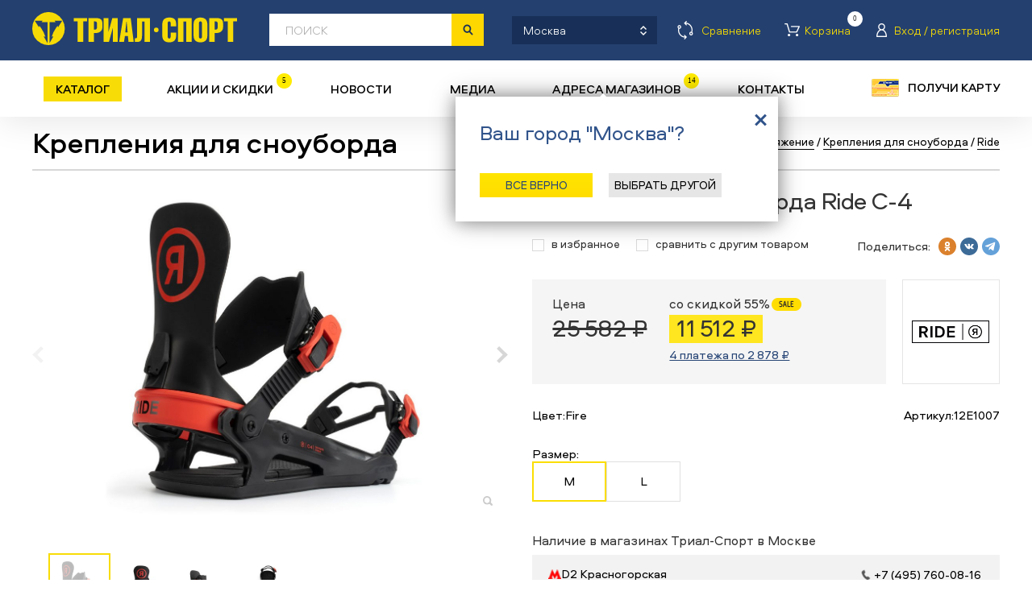

--- FILE ---
content_type: text/plain; charset=utf-8
request_url: https://trial-sport.ru/catlist_json_all.php?_from=ch&pid=0&gid%5B%5D=&sid=0&bid%5B%5D=&yr%5B%5D=&gen%5B%5D=&age%5B%5D=
body_size: 11295
content:
{"categories":[{"value":"0","text":"\u043a\u0430\u0442\u0435\u0433\u043e\u0440\u0438\u044f","hidden":true},{"value":"","text":"\u0412\u0421\u0415","selected":true},{"value":"1070639","text":"\u0441\u043d\u0430\u0440\u044f\u0436\u0435\u043d\u0438\u0435"},{"value":"1071992","text":"\u043e\u0434\u0435\u0436\u0434\u0430"},{"value":"1070485","text":"\u043e\u0431\u0443\u0432\u044c"},{"value":"1072571","text":"\u043e\u043f\u0442\u0438\u043a\u0430"},{"value":"1071535","text":"\u0437\u0430\u0449\u0438\u0442\u0430"},{"value":"1070983","text":"\u0430\u043a\u0441\u0435\u0441\u0441\u0443\u0430\u0440\u044b"},{"value":"1071043","text":"\u0437\u0430\u043f\u0447\u0430\u0441\u0442\u0438"},{"value":"1202687","text":"\u0438\u043d\u0441\u0442\u0440\u0443\u043c\u0435\u043d\u0442\u044b"}],"groups":[{"value":"0","text":"\u0412\u0421\u0415"},{"value":"1085757","text":"\u0430\u0434\u0430\u043f\u0442\u0435\u0440 \u0434\u043b\u044f \u0437\u0430\u043f\u0440\u0430\u0432\u043a\u0438 \u043a\u0430\u0440\u0442\u0440\u0438\u0434\u0436\u0430"},{"value":"1643330","text":"\u0430\u0434\u0430\u043f\u0442\u0435\u0440\u044b"},{"value":"1096787","text":"\u0430\u0434\u0430\u043f\u0442\u0435\u0440\u044b \u0434\u043b\u044f \u043a\u0440\u0435\u043f\u043b\u0435\u043d\u0438\u044f \u0447\u0435\u0445\u043b\u0430"},{"value":"1226023","text":"\u0430\u0434\u0430\u043f\u0442\u0435\u0440\u044b \u0434\u043b\u044f \u043d\u0430\u043a\u0430\u0447\u043a\u0438 \u043a\u043e\u043b\u0435\u0441\u0430"},{"value":"1148211","text":"\u0430\u043c\u043e\u0440\u0442\u0438\u0437\u0430\u0442\u043e\u0440\u044b \u0437\u0430\u0434\u043d\u0438\u0435 \u0434\u043b\u044f \u0432\u0435\u043b\u043e\u0441\u0438\u043f\u0435\u0434\u0430"},{"value":"1077536","text":"\u0430\u043f\u0442\u0435\u0447\u043a\u0438"},{"value":"1077491","text":"\u0431\u0430\u0433\u0430\u0436\u043d\u0438\u043a\u0438 \u0430\u0432\u0442\u043e"},{"value":"1076480","text":"\u0431\u0430\u0433\u0430\u0436\u043d\u0438\u043a\u0438 \u0434\u043b\u044f \u0432\u0435\u043b\u043e\u0441\u0438\u043f\u0435\u0434\u0430"},{"value":"1182320","text":"\u0431\u0430\u0437\u044b"},{"value":"1078272","text":"\u0431\u0430\u043b\u0430\u043a\u043b\u0430\u0432\u044b"},{"value":"1152442","text":"\u0431\u0430\u043b\u043b\u043e\u043d\u044b \u0433\u0430\u0437\u043e\u0432\u044b\u0435 \u0442\u0443\u0440\u0438\u0441\u0442\u0438\u0447\u0435\u0441\u043a\u0438\u0435"},{"value":"1223583","text":"\u0431\u0430\u043b\u043b\u043e\u043d\u044b \u0434\u043b\u044f \u043d\u0430\u043a\u0430\u0447\u043a\u0438 \u043a\u043e\u043b\u0435\u0441\u0430"},{"value":"1070984","text":"\u0431\u0430\u043d\u0434\u0430\u043d\u044b \u043c\u043d\u043e\u0433\u043e\u0444\u0443\u043d\u043a\u0446\u0438\u043e\u043d\u0430\u043b\u044c\u043d\u044b\u0435"},{"value":"1161391","text":"\u0431\u0430\u0440\u0430\u0431\u0430\u043d\u044b"},{"value":"1096779","text":"\u0431\u0430\u0442\u0430\u0440\u0435\u0438 \u0430\u043a\u043a\u0443\u043c\u0443\u043b\u044f\u0442\u043e\u0440\u043d\u044b\u0435"},{"value":"1074646","text":"\u0431\u043e\u043b\u0442\u044b \u043a\u043e\u043c\u043f\u043b\u0435\u043a\u0442"},{"value":"1079771","text":"\u0431\u043e\u0442\u0438\u043d\u043a\u0438 \u0432\u043d\u0443\u0442\u0440\u0435\u043d\u043d\u0438\u0435"},{"value":"1078328","text":"\u0431\u043e\u0442\u0438\u043d\u043a\u0438 \u0434\u043b\u044f \u0431\u0435\u0433\u043e\u0432\u044b\u0445 \u043b\u044b\u0436"},{"value":"1078207","text":"\u0431\u043e\u0442\u0438\u043d\u043a\u0438 \u0434\u043b\u044f \u0433\u043e\u0440\u043d\u044b\u0445 \u043b\u044b\u0436"},{"value":"1078306","text":"\u0431\u043e\u0442\u0438\u043d\u043a\u0438 \u0434\u043b\u044f \u0441\u043d\u043e\u0443\u0431\u043e\u0440\u0434\u0430"},{"value":"1078245","text":"\u0431\u043e\u0442\u0438\u043d\u043a\u0438 \u0437\u0438\u043c\u043d\u0438\u0435"},{"value":"1072117","text":"\u0431\u043e\u0442\u0438\u043d\u043a\u0438 \u0442\u0440\u0435\u043a\u043a\u0438\u043d\u0433\u043e\u0432\u044b\u0435"},{"value":"1072599","text":"\u0431\u0440\u044e\u043a\u0438"},{"value":"1278758","text":"\u0431\u0440\u044e\u043a\u0438 \u0432\u0435\u0442\u0440\u043e\u0437\u0430\u0449\u0438\u0442\u043d\u044b\u0435"},{"value":"1078679","text":"\u0431\u0440\u044e\u043a\u0438 \u043a\u043e\u0440\u043e\u0442\u043a\u0438\u0435"},{"value":"1078240","text":"\u0431\u0440\u044e\u043a\u0438 \u043b\u0435\u0433\u043a\u0438\u0435"},{"value":"1078337","text":"\u0431\u0440\u044e\u043a\u0438 \u0442\u0435\u0440\u043c\u043e\u0431\u0435\u043b\u044c\u0435"},{"value":"1078242","text":"\u0431\u0440\u044e\u043a\u0438 \u0443\u0442\u0435\u043f\u043b\u0435\u043d\u043d\u044b\u0435"},{"value":"1078385","text":"\u0432\u0430\u0440\u0435\u0436\u043a\u0438"},{"value":"2997679","text":"\u0432\u0430\u0440\u0435\u0436\u043a\u0438 \u0434\u043b\u044f \u0431\u0435\u0433\u043e\u0432\u044b\u0445 \u043b\u044b\u0436"},{"value":"2145039","text":"\u0432\u0451\u0434\u0440\u0430 \u0441\u043a\u043b\u0430\u0434\u043d\u044b\u0435"},{"value":"1073338","text":"\u0432\u0435\u043b\u043e\u0441\u0438\u043f\u0435\u0434\u044b BMX"},{"value":"1434604","text":"\u0432\u0435\u043b\u043e\u0441\u0438\u043f\u0435\u0434\u044b \u0431\u0435\u0433\u043e\u0432\u0435\u043b\u044b"},{"value":"1070640","text":"\u0432\u0435\u043b\u043e\u0441\u0438\u043f\u0435\u0434\u044b \u0433\u043e\u0440\u043d\u044b\u0435"},{"value":"1078033","text":"\u0432\u0435\u043b\u043e\u0441\u0438\u043f\u0435\u0434\u044b \u043a\u0440\u0443\u0438\u0437\u0435\u0440\u044b"},{"value":"1434597","text":"\u0432\u0435\u043b\u043e\u0441\u0438\u043f\u0435\u0434\u044b \u043f\u0440\u043e\u0433\u0443\u043b\u043e\u0447\u043d\u044b\u0435"},{"value":"1070977","text":"\u0432\u0435\u043b\u043e\u0441\u0438\u043f\u0435\u0434\u044b \u0441\u043a\u043b\u0430\u0434\u043d\u044b\u0435"},{"value":"1070790","text":"\u0432\u0435\u043b\u043e\u0441\u0438\u043f\u0435\u0434\u044b \u0448\u043e\u0441\u0441\u0435\u0439\u043d\u044b\u0435"},{"value":"1074683","text":"\u0432\u0435\u0440\u0435\u0432\u043a\u0438 \u0434\u0438\u043d\u0430\u043c\u0438\u0447\u0435\u0441\u043a\u0438\u0435"},{"value":"1074930","text":"\u0432\u0435\u0440\u0435\u0432\u043a\u0438 \u0441\u0442\u0430\u0442\u0438\u0447\u0435\u0441\u043a\u0438\u0435"},{"value":"1373330","text":"\u0432\u0438\u0437\u043e\u0440\u044b \u0434\u043b\u044f \u0448\u043b\u0435\u043c\u0430"},{"value":"1080746","text":"\u0432\u0438\u043b\u043a\u0438"},{"value":"1147438","text":"\u0432\u0438\u043b\u043a\u0438 \u0434\u043b\u044f \u0432\u0435\u043b\u043e\u0441\u0438\u043f\u0435\u0434\u0430"},{"value":"1158947","text":"\u0432\u0438\u043d\u0442\u044b \u043a\u043e\u043c\u043f\u043b\u0435\u043a\u0442"},{"value":"2145041","text":"\u0432\u043a\u043b\u0430\u0434\u044b\u0448\u0438 \u0434\u043b\u044f \u0441\u043f\u0430\u043b\u044c\u043d\u043e\u0433\u043e \u043c\u0435\u0448\u043a\u0430"},{"value":"1147644","text":"\u0432\u0442\u0443\u043b\u043a\u0438 \u0434\u043b\u044f \u0432\u0435\u043b\u043e\u0441\u0438\u043f\u0435\u0434\u0430"},{"value":"1086549","text":"\u0432\u0442\u0443\u043b\u043a\u0438 \u043a\u043e\u043c\u043f\u043b\u0435\u043a\u0442"},{"value":"1077560","text":"\u0432\u044b\u0436\u0438\u043c\u043a\u0438 \u0434\u043b\u044f \u0446\u0435\u043f\u0438"},{"value":"1147568","text":"\u0432\u044b\u043d\u043e\u0441\u044b \u0440\u0443\u043b\u044f"},{"value":"2145043","text":"\u0433\u0430\u043c\u0430\u043a\u0438"},{"value":"1072845","text":"\u0433\u0430\u043c\u0430\u0448\u0438"},{"value":"1076147","text":"\u0433\u0435\u0440\u043c\u0435\u0442\u0438\u043a\u0438 \u0434\u043b\u044f \u043a\u043e\u043b\u0451\u0441"},{"value":"1073763","text":"\u0433\u0435\u0440\u043c\u043e\u0443\u043f\u0430\u043a\u043e\u0432\u043a\u0438"},{"value":"1078013","text":"\u0433\u0435\u0442\u0440\u044b"},{"value":"1074352","text":"\u0433\u0438\u0434\u0440\u0430\u0442\u043e\u0440\u044b"},{"value":"1153690","text":"\u0433\u0438\u0440\u043e\u0440\u043e\u0442\u043e\u0440\u044b"},{"value":"1152418","text":"\u0433\u043e\u0440\u0435\u043b\u043a\u0438 \u0442\u0443\u0440\u0438\u0441\u0442\u0438\u0447\u0435\u0441\u043a\u0438\u0435"},{"value":"1087470","text":"\u0433\u0440\u0435\u0431\u0451\u043d\u043a\u0438"},{"value":"1079248","text":"\u0434\u0430\u0442\u0447\u0438\u043a\u0438 \u0434\u043b\u044f \u0432\u0435\u043b\u043e\u043a\u043e\u043c\u043f\u044c\u044e\u0442\u0435\u0440\u0430"},{"value":"1079310","text":"\u0434\u0430\u0442\u0447\u0438\u043a\u0438 \u0441\u0435\u0440\u0434\u0446\u0435\u0431\u0438\u0435\u043d\u0438\u044f"},{"value":"1176614","text":"\u0434\u0430\u0442\u0447\u0438\u043a\u0438 \u0441\u043a\u043e\u0440\u043e\u0441\u0442\u0438 \u043f\u0435\u0434\u0430\u043b\u0438\u0440\u043e\u0432\u0430\u043d\u0438\u044f"},{"value":"1096335","text":"\u0434\u0435\u0440\u0436\u0430\u0442\u0435\u043b\u0438"},{"value":"1085872","text":"\u0434\u0435\u0440\u0436\u0430\u0442\u0435\u043b\u0438 \u0434\u043b\u044f \u0432\u0435\u043b\u043e\u043a\u043e\u043c\u043f\u044c\u044e\u0442\u0435\u0440\u043e\u0432"},{"value":"2501399","text":"\u0434\u0435\u0440\u0436\u0430\u0442\u0435\u043b\u0438 \u0434\u043b\u044f \u0442\u0435\u043b\u0435\u0444\u043e\u043d\u0430"},{"value":"1075769","text":"\u0434\u0435\u0440\u0436\u0430\u0442\u0435\u043b\u0438 \u0434\u043b\u044f \u0444\u043b\u044f\u0433\u0438"},{"value":"1080102","text":"\u0434\u0435\u0440\u0436\u0430\u0442\u0435\u043b\u0438 \u0434\u043b\u044f \u0449\u0435\u0442\u043a\u0438"},{"value":"1071201","text":"\u0434\u0435\u0440\u0436\u0430\u0442\u0435\u043b\u0438 \u043f\u0435\u0440\u0435\u043a\u043b\u044e\u0447\u0430\u0442\u0435\u043b\u044f"},{"value":"1074699","text":"\u0434\u0435\u0440\u0436\u0430\u0442\u0435\u043b\u0438 \u0440\u0443\u0447\u043a\u0438 \u043f\u0435\u0440\u0435\u043a\u043b\u044e\u0447\u0430\u0442\u0435\u043b\u044f"},{"value":"1082341","text":"\u0434\u0435\u0442\u0430\u043b\u0438 \u0434\u043b\u044f \u043a\u0440\u0435\u043f\u043b\u0435\u043d\u0438\u0439"},{"value":"1085903","text":"\u0434\u0438\u0441\u043a\u0438 \u0434\u043b\u044f \u043a\u0440\u0435\u043f\u043b\u0435\u043d\u0438\u0439"},{"value":"1149475","text":"\u0434\u0438\u0441\u043a\u0438 \u0442\u043e\u0440\u043c\u043e\u0437\u043d\u044b\u0435 \u0434\u043b\u044f \u0432\u0435\u043b\u043e\u0441\u0438\u043f\u0435\u0434\u0430"},{"value":"1079483","text":"\u0434\u0443\u0433\u0438 \u043a\u043e\u043c\u043f\u043b\u0435\u043a\u0442 \u0440\u0435\u043c\u043e\u043d\u0442\u043d\u044b\u0439"},{"value":"1081755","text":"\u0434\u0443\u0448\u0438 \u043f\u043e\u0445\u043e\u0434\u043d\u044b\u0435"},{"value":"2145045","text":"\u0435\u043c\u043a\u043e\u0441\u0442\u0438 \u0434\u043b\u044f \u0432\u043e\u0434\u044b"},{"value":"1078623","text":"\u0436\u0438\u043b\u0435\u0442\u044b"},{"value":"1075838","text":"\u0436\u0438\u043b\u0435\u0442\u044b \u0437\u0430\u0449\u0438\u0442\u043d\u044b\u0435"},{"value":"1074711","text":"\u0437\u0430\u0433\u043b\u0443\u0448\u043a\u0438 \u0440\u0443\u043b\u044f"},{"value":"1152428","text":"\u0437\u0430\u0436\u0438\u043c\u044b \u0434\u043b\u044f \u0432\u0435\u0440\u0451\u0432\u043a\u0438"},{"value":"1479954","text":"\u0437\u0430\u0436\u0438\u043c\u044b \u0434\u043b\u044f \u0441\u0430\u043c\u043e\u043a\u0430\u0442\u043e\u0432"},{"value":"1152641","text":"\u0437\u0430\u043a\u043b\u0430\u0434\u043a\u0438 \u0430\u043b\u044c\u043f\u0438\u043d\u0438\u0441\u0442\u0441\u043a\u0438\u0435"},{"value":"1096181","text":"\u0437\u0430\u043c\u043a\u0438"},{"value":"2149851","text":"\u0437\u0430\u043c\u043a\u0438 \u0434\u043b\u044f \u0431\u0430\u0433\u0430\u0436\u0430"},{"value":"1077495","text":"\u0437\u0430\u043c\u043a\u0438 \u0434\u043b\u044f \u0432\u0435\u043b\u043e\u0441\u0438\u043f\u0435\u0434\u0430"},{"value":"1077672","text":"\u0437\u0430\u043c\u043a\u0438 \u0434\u043b\u044f \u0446\u0435\u043f\u0438"},{"value":"1079242","text":"\u0437\u0430\u0446\u0435\u043f\u043a\u0438 \u043a\u043e\u043c\u043f\u043b\u0435\u043a\u0442"},{"value":"1079394","text":"\u0437\u0430\u0446\u0435\u043f\u043a\u0438 \u043f\u043e\u0434\u0432\u0435\u0441\u043d\u044b\u0435"},{"value":"1075834","text":"\u0437\u0430\u0449\u0438\u0442\u0430 \u0433\u043e\u043b\u0435\u043d\u0438"},{"value":"1083760","text":"\u0437\u0430\u0449\u0438\u0442\u0430 \u0433\u043e\u043b\u0435\u043d\u043e\u0441\u0442\u043e\u043f\u0430"},{"value":"1310895","text":"\u0437\u0430\u0449\u0438\u0442\u0430 \u0434\u043b\u044f \u0432\u0442\u0443\u043b\u043a\u0438"},{"value":"2145048","text":"\u0437\u0430\u0449\u0438\u0442\u0430 \u0434\u043d\u0430 \u043f\u0430\u043b\u0430\u0442\u043a\u0438"},{"value":"1177053","text":"\u0437\u0430\u0449\u0438\u0442\u0430 \u0437\u0432\u0435\u0437\u0434\u044b"},{"value":"1071699","text":"\u0437\u0430\u0449\u0438\u0442\u0430 \u043a\u043e\u043b\u0435\u043d\u0430"},{"value":"1075973","text":"\u0437\u0430\u0449\u0438\u0442\u0430 \u043a\u043e\u043b\u0435\u043d\u0430 \u0438 \u0433\u043e\u043b\u0435\u043d\u0438"},{"value":"1071536","text":"\u0437\u0430\u0449\u0438\u0442\u0430 \u043a\u043e\u043c\u043f\u043b\u0435\u043a\u0442"},{"value":"1075846","text":"\u0437\u0430\u0449\u0438\u0442\u0430 \u043b\u043e\u043a\u0442\u044f"},{"value":"1071616","text":"\u0437\u0430\u0449\u0438\u0442\u0430 \u043d\u0430 \u0437\u0430\u043f\u044f\u0441\u0442\u044c\u0435"},{"value":"1078698","text":"\u0437\u0430\u0449\u0438\u0442\u0430 \u043d\u0430 \u043f\u0430\u043b\u043a\u0438"},{"value":"1075679","text":"\u0437\u0430\u0449\u0438\u0442\u0430 \u043f\u0435\u0440\u0430"},{"value":"1078489","text":"\u0437\u0430\u0449\u0438\u0442\u0430 \u043f\u043b\u0435\u0447"},{"value":"1079635","text":"\u0437\u0430\u0449\u0438\u0442\u0430 \u043f\u043e\u0434\u0431\u043e\u0440\u043e\u0434\u043a\u0430"},{"value":"1078706","text":"\u0437\u0430\u0449\u0438\u0442\u0430 \u043f\u0440\u0435\u0434\u043f\u043b\u0435\u0447\u044c\u044f"},{"value":"1077579","text":"\u0437\u0430\u0449\u0438\u0442\u0430 \u0440\u0430\u043c\u044b \u043a\u043e\u043c\u043f\u043b\u0435\u043a\u0442"},{"value":"1078391","text":"\u0437\u0430\u0449\u0438\u0442\u0430 \u0441\u043f\u0438\u043d\u044b"},{"value":"1237031","text":"\u0437\u0430\u0449\u0438\u0442\u0430 \u0448\u0430\u0442\u0443\u043d\u0430"},{"value":"1082372","text":"\u0437\u0430\u0449\u0438\u0442\u0430 \u0448\u0435\u0438"},{"value":"1147741","text":"\u0437\u0432\u0435\u0437\u0434\u044b \u0434\u043b\u044f \u0432\u0435\u043b\u043e\u0441\u0438\u043f\u0435\u0434\u0430"},{"value":"1077521","text":"\u0437\u0432\u043e\u043d\u043a\u0438"},{"value":"1202868","text":"\u0437\u0435\u0440\u043a\u0430\u043b\u0430 \u043d\u0430 \u0440\u0443\u043b\u044c"},{"value":"2501403","text":"\u0437\u043e\u043b\u043e\u0442\u043d\u0438\u043a\u0438 \u0434\u043b\u044f \u043d\u0438\u043f\u043f\u0435\u043b\u044f \u0432\u0435\u043b\u043e\u0441\u0438\u043f\u0435\u0434\u0430"},{"value":"1154369","text":"\u0438\u043d\u0441\u0442\u0440\u0443\u043c\u0435\u043d\u0442\u044b \u043a\u043e\u043c\u043f\u043b\u0435\u043a\u0442"},{"value":"1086005","text":"\u043a\u0430\u0431\u0435\u043b\u0438 \u0434\u043b\u044f \u0432\u0435\u043b\u043e\u043a\u043e\u043c\u043f\u044c\u044e\u0442\u0435\u0440\u043e\u0432"},{"value":"1148240","text":"\u043a\u0430\u043c\u0435\u0440\u044b \u0434\u043b\u044f \u0432\u0435\u043b\u043e\u0441\u0438\u043f\u0435\u0434\u0430"},{"value":"1154235","text":"\u043a\u0430\u043c\u043d\u0438 \u0430\u0431\u0440\u0430\u0437\u0438\u0432\u043d\u044b\u0435"},{"value":"3226990","text":"\u043a\u0430\u043c\u0443\u0441\u044b \u0434\u043b\u044f \u0431\u0435\u0433\u043e\u0432\u044b\u0445 \u043b\u044b\u0436"},{"value":"3226991","text":"\u043a\u0430\u043c\u0443\u0441\u044b \u0434\u043b\u044f \u0433\u043e\u0440\u043d\u044b\u0445 \u043b\u044b\u0436"},{"value":"1081388","text":"\u043a\u0430\u043d\u0442\u043e\u0440\u0435\u0437\u044b"},{"value":"1152304","text":"\u043a\u0430\u0440\u0430\u0431\u0438\u043d\u044b \u0430\u043b\u044c\u043f\u0438\u043d\u0438\u0441\u0442\u0441\u043a\u0438\u0435"},{"value":"1147520","text":"\u043a\u0430\u0440\u0435\u0442\u043a\u0438 \u0434\u043b\u044f \u0432\u0435\u043b\u043e\u0441\u0438\u043f\u0435\u0434\u0430"},{"value":"2145050","text":"\u043a\u0430\u0440\u043c\u0430\u043d\u044b \u0434\u043e\u043f\u043e\u043b\u043d\u0438\u0442\u0435\u043b\u044c\u043d\u044b\u0435 \u0434\u043b\u044f \u043f\u0430\u043b\u0430\u0442\u043a\u0438"},{"value":"1078718","text":"\u043a\u0430\u0440\u0442\u0440\u0438\u0434\u0436\u0438 \u043a\u043e\u043c\u043f\u043b\u0435\u043a\u0442 \u0434\u043b\u044f \u0437\u0430\u043f\u0440\u0430\u0432\u043a\u0438"},{"value":"1218626","text":"\u043a\u0430\u0440\u0442\u0440\u0438\u0434\u0436\u0438 \u043e\u0434\u043d\u043e\u0440\u0430\u0437\u043e\u0432\u044b\u0435 \u043a\u043e\u043c\u043f\u043b\u0435\u043a\u0442"},{"value":"1075219","text":"\u043a\u0430\u0441\u0441\u0435\u0442\u044b"},{"value":"1147512","text":"\u043a\u0430\u0441\u0441\u0435\u0442\u044b \u0434\u043b\u044f \u0432\u0435\u043b\u043e\u0441\u0438\u043f\u0435\u0434\u0430"},{"value":"2145052","text":"\u043a\u0430\u0441\u0442\u0440\u044e\u043b\u0438"},{"value":"1292295","text":"\u043a\u0435\u0434\u044b"},{"value":"1072593","text":"\u043a\u0435\u043f\u043a\u0438"},{"value":"1080070","text":"\u043a\u043b\u0438\u043d\u044c\u044f \u0434\u043b\u044f \u0444\u0438\u043a\u0441\u0430\u0446\u0438\u0438 \u0440\u0435\u043c\u0435\u0448\u043a\u0430"},{"value":"1085557","text":"\u043a\u043b\u0438\u043f\u0441\u044b"},{"value":"1077530","text":"\u043a\u043b\u044e\u0447\u0438"},{"value":"1152368","text":"\u043a\u043b\u044e\u0447\u0438 \u043a\u043e\u043c\u043f\u043b\u0435\u043a\u0442 \u0434\u043b\u044f \u0432\u0435\u043b\u043e\u0441\u0438\u043f\u0435\u0434\u0430"},{"value":"1154121","text":"\u043a\u043b\u044e\u0448\u043a\u0438 \u0445\u043e\u043a\u043a\u0435\u0439\u043d\u044b\u0435"},{"value":"1071554","text":"\u043a\u043e\u0432\u0440\u0438\u043a\u0438 \u0434\u043b\u044f \u0439\u043e\u0433\u0438"},{"value":"1082803","text":"\u043a\u043e\u0432\u0440\u0438\u043a\u0438 \u043a\u043e\u043c\u043f\u043b\u0435\u043a\u0442 \u0440\u0435\u043c\u043e\u043d\u0442\u043d\u044b\u0439"},{"value":"1072580","text":"\u043a\u043e\u0432\u0440\u0438\u043a\u0438 \u043d\u0430\u0434\u0443\u0432\u043d\u044b\u0435"},{"value":"1079301","text":"\u043a\u043e\u0432\u0440\u0438\u043a\u0438 \u0442\u0443\u0440\u0438\u0441\u0442\u0438\u0447\u0435\u0441\u043a\u0438\u0435"},{"value":"1089158","text":"\u043a\u043e\u0437\u044b\u0440\u044c\u043a\u0438 \u0434\u043b\u044f \u0448\u043b\u0435\u043c\u0430"},{"value":"1147395","text":"\u043a\u043e\u043b\u0451\u0441\u0430 \u0432\u0435\u043b\u043e\u0441\u0438\u043f\u0435\u0434\u043d\u044b\u0435"},{"value":"1147529","text":"\u043a\u043e\u043b\u0451\u0441\u0430 \u0432\u0435\u043b\u043e\u0441\u0438\u043f\u0435\u0434\u043d\u044b\u0435 \u043a\u043e\u043c\u043f\u043b\u0435\u043a\u0442"},{"value":"1241891","text":"\u043a\u043e\u043b\u0451\u0441\u0430 \u0434\u043b\u044f \u043b\u043e\u043d\u0433\u0431\u043e\u0440\u0434\u0430 \u043a\u043e\u043c\u043f\u043b\u0435\u043a\u0442"},{"value":"1077204","text":"\u043a\u043e\u043b\u0451\u0441\u0430 \u0434\u043b\u044f \u043b\u044b\u0436\u0435\u0440\u043e\u043b\u043b\u0435\u0440\u043e\u0432"},{"value":"1147838","text":"\u043a\u043e\u043b\u0451\u0441\u0430 \u0434\u043b\u044f \u0440\u043e\u043b\u0438\u043a\u043e\u0432\u044b\u0445 \u043a\u043e\u043d\u044c\u043a\u043e\u0432 \u043a\u043e\u043c\u043f\u043b\u0435\u043a\u0442"},{"value":"1402852","text":"\u043a\u043e\u043b\u0451\u0441\u0430 \u0434\u043b\u044f \u0441\u0430\u043c\u043e\u043a\u0430\u0442\u043e\u0432"},{"value":"1153070","text":"\u043a\u043e\u043b\u0451\u0441\u0430 \u0434\u043b\u044f \u0441\u043a\u0435\u0439\u0442\u0431\u043e\u0440\u0434\u0430 \u043a\u043e\u043c\u043f\u043b\u0435\u043a\u0442"},{"value":"1152360","text":"\u043a\u043e\u043b\u043e\u0434\u043a\u0438 \u0442\u043e\u0440\u043c\u043e\u0437\u043d\u044b\u0435 \u0434\u0438\u0441\u043a\u043e\u0432\u044b\u0435 \u0432\u0435\u043b\u043e\u0441\u0438\u043f\u0435\u0434\u043d\u044b\u0435"},{"value":"1075021","text":"\u043a\u043e\u043b\u043e\u0434\u043a\u0438 \u0442\u043e\u0440\u043c\u043e\u0437\u043d\u044b\u0435 \u043e\u0431\u043e\u0434\u043d\u044b\u0435"},{"value":"1147587","text":"\u043a\u043e\u043b\u043e\u043d\u043a\u0438 \u0440\u0443\u043b\u0435\u0432\u044b\u0435 \u0432\u0435\u043b\u043e\u0441\u0438\u043f\u0435\u0434\u0430"},{"value":"2501405","text":"\u043a\u043e\u043b\u043f\u0430\u0447\u043a\u0438 \u043d\u0430 \u043d\u0438\u043f\u043f\u0435\u043b\u044c"},{"value":"1161867","text":"\u043a\u043e\u043b\u044b\u0448\u043a\u0438"},{"value":"1078575","text":"\u043a\u043e\u043b\u044c\u0446\u0430 \u0434\u043b\u044f \u043f\u0430\u043b\u043e\u043a"},{"value":"1309403","text":"\u043a\u043e\u043b\u044c\u0446\u0430 \u0434\u043b\u044f \u043f\u0438\u043b\u0430\u0442\u0435\u0441\u0430"},{"value":"1075262","text":"\u043a\u043e\u043b\u044c\u0446\u0430 \u043f\u0440\u043e\u0441\u0442\u0430\u0432\u043e\u0447\u043d\u044b\u0435"},{"value":"1177688","text":"\u043a\u043e\u043c\u043f\u043b\u0435\u043a\u0442 \u0440\u0435\u043c\u043e\u043d\u0442\u043d\u044b\u0439"},{"value":"1225726","text":"\u043a\u043e\u043c\u043f\u043b\u0435\u043a\u0442\u044b \u0434\u043b\u044f \u043d\u0430\u043a\u0430\u0447\u043a\u0438 \u043a\u043e\u043b\u0435\u0441\u0430"},{"value":"1309407","text":"\u043a\u043e\u043c\u043f\u043b\u0435\u043a\u0442\u044b \u0434\u043b\u044f \u043f\u0438\u043b\u0430\u0442\u0435\u0441\u0430"},{"value":"1525531","text":"\u043a\u043e\u043c\u043f\u043b\u0435\u043a\u0442\u044b \u0434\u043b\u044f \u0441\u043f\u043b\u0438\u0442\u0431\u043e\u0440\u0434\u043e\u0432"},{"value":"2800745","text":"\u043a\u043e\u043c\u043f\u043b\u0435\u043a\u0442\u044b \u0434\u043b\u044f \u0443\u0445\u043e\u0434\u0430 \u0437\u0430 \u043e\u0431\u0443\u0432\u044c\u044e"},{"value":"1075733","text":"\u043a\u043e\u043c\u043f\u043b\u0435\u043a\u0442\u044b \u0440\u0435\u043c\u043e\u043d\u0442\u043d\u044b\u0435"},{"value":"1356944","text":"\u043a\u043e\u043c\u043f\u043b\u0435\u043a\u0442\u044b \u0442\u0440\u0430\u043d\u0441\u043c\u0438\u0441\u0441\u0438\u0438 \u0434\u043b\u044f \u0432\u0435\u043b\u043e\u0441\u0438\u043f\u0435\u0434\u0430"},{"value":"1083895","text":"\u043a\u043e\u043c\u043f\u043b\u0435\u043a\u0442\u044b \u0442\u0440\u043e\u0441\u0438\u043a\u043e\u0432 \u0438 \u0440\u0443\u0431\u0430\u0448\u0435\u043a \u0442\u043e\u0440\u043c\u043e\u0437\u0430"},{"value":"1076036","text":"\u043a\u043e\u043c\u043f\u044c\u044e\u0442\u0435\u0440\u044b \u0434\u043b\u044f \u0432\u0435\u043b\u043e\u0441\u0438\u043f\u0435\u0434\u0430"},{"value":"1078286","text":"\u043a\u043e\u043d\u044c\u043a\u0438 \u043c\u044f\u0433\u043a\u0438\u0435"},{"value":"1071542","text":"\u043a\u043e\u043d\u044c\u043a\u0438 \u0440\u043e\u043b\u0438\u043a\u043e\u0432\u044b\u0435"},{"value":"1078295","text":"\u043a\u043e\u043d\u044c\u043a\u0438 \u0444\u0438\u0433\u0443\u0440\u043d\u044b\u0435"},{"value":"1078393","text":"\u043a\u043e\u043d\u044c\u043a\u0438 \u0445\u043e\u043a\u043a\u0435\u0439\u043d\u044b\u0435"},{"value":"1071225","text":"\u043a\u043e\u0440\u0437\u0438\u043d\u044b \u0434\u043b\u044f \u0432\u0435\u043b\u043e\u0441\u0438\u043f\u0435\u0434\u0430"},{"value":"1152414","text":"\u043a\u043e\u0441\u043c\u0435\u0442\u0438\u043a\u0430 \u0432\u0435\u043b\u043e\u0441\u0438\u043f\u0435\u0434\u043d\u0430\u044f \u043a\u043e\u043c\u043f\u043b\u0435\u043a\u0442"},{"value":"1072880","text":"\u043a\u043e\u0441\u0442\u044e\u043c\u044b"},{"value":"1475443","text":"\u043a\u043e\u0441\u0442\u044e\u043c\u044b \u0433\u043e\u043d\u043e\u0447\u043d\u044b\u0435"},{"value":"1079019","text":"\u043a\u043e\u0444\u0442\u044b"},{"value":"1078136","text":"\u043a\u043e\u0444\u0442\u044b \u0442\u0435\u0440\u043c\u043e\u0431\u0435\u043b\u044c\u0435"},{"value":"1072720","text":"\u043a\u043e\u0444\u0442\u044b \u0444\u043b\u0438\u0441\u043e\u0432\u044b\u0435"},{"value":"1073138","text":"\u043a\u043e\u0448\u0435\u043b\u044c\u043a\u0438"},{"value":"1079386","text":"\u043a\u043e\u0448\u043a\u0438 \u043b\u0435\u0434\u043e\u0432\u044b\u0435"},{"value":"1340398","text":"\u043a\u0440\u0435\u043f\u0435\u0436\u0438 \u0434\u043b\u044f \u043f\u043b\u0430\u0432\u043d\u0438\u043a\u043e\u0432"},{"value":"1078357","text":"\u043a\u0440\u0435\u043f\u043b\u0435\u043d\u0438\u044f \u0434\u043b\u044f \u0431\u0435\u0433\u043e\u0432\u044b\u0445 \u043b\u044b\u0436"},{"value":"1078579","text":"\u043a\u0440\u0435\u043f\u043b\u0435\u043d\u0438\u044f \u0434\u043b\u044f \u0433\u043e\u0440\u043d\u044b\u0445 \u043b\u044b\u0436"},{"value":"1078570","text":"\u043a\u0440\u0435\u043f\u043b\u0435\u043d\u0438\u044f \u0434\u043b\u044f \u0441\u043d\u043e\u0443\u0431\u043e\u0440\u0434\u0430"},{"value":"1504206","text":"\u043a\u0440\u0435\u043f\u043b\u0435\u043d\u0438\u044f \u0434\u043b\u044f \u0441\u043f\u043b\u0438\u0442\u0431\u043e\u0440\u0434\u0430"},{"value":"1522326","text":"\u043a\u0440\u0435\u043f\u043b\u0435\u043d\u0438\u044f \u0434\u043b\u044f \u0441\u043f\u043b\u0438\u0442\u0431\u043e\u0440\u0434\u043e\u0432"},{"value":"2641507","text":"\u043a\u0440\u0435\u043f\u043b\u0435\u043d\u0438\u044f \u0434\u043b\u044f \u0444\u043e\u043d\u0430\u0440\u044f"},{"value":"1444124","text":"\u043a\u0440\u0435\u043f\u043b\u0435\u043d\u0438\u044f \u0434\u043b\u044f \u0448\u043b\u0435\u043c\u0430 \u043d\u0430 \u0440\u044e\u043a\u0437\u0430\u043a"},{"value":"1154126","text":"\u043a\u0440\u0435\u043f\u043b\u0435\u043d\u0438\u044f \u0434\u043b\u044f \u044d\u043a\u0448\u043d-\u043a\u0430\u043c\u0435\u0440\u044b"},{"value":"1079458","text":"\u043a\u0440\u043e\u0432\u0430\u0442\u0438 \u043d\u0430\u0434\u0443\u0432\u043d\u044b\u0435"},{"value":"1070486","text":"\u043a\u0440\u043e\u0441\u0441\u043e\u0432\u043a\u0438"},{"value":"1074382","text":"\u043a\u0440\u0443\u0436\u043a\u0438"},{"value":"1152416","text":"\u043a\u0440\u044b\u043b\u044c\u044f \u0432\u0435\u043b\u043e\u0441\u0438\u043f\u0435\u0434\u043d\u044b\u0435"},{"value":"1147429","text":"\u043a\u0440\u044b\u043b\u044c\u044f \u0432\u0435\u043b\u043e\u0441\u0438\u043f\u0435\u0434\u043d\u044b\u0435 \u043a\u043e\u043c\u043f\u043b\u0435\u043a\u0442"},{"value":"1643418","text":"\u043a\u0440\u044b\u043b\u044c\u044f \u0434\u043b\u044f \u043b\u044b\u0436\u0435\u0440\u043e\u043b\u043b\u0435\u0440\u043e\u0432 \u043a\u043e\u043c\u043f\u043b\u0435\u043a\u0442"},{"value":"1079379","text":"\u043a\u0440\u044b\u0448\u043a\u0438 \u0434\u043b\u044f \u043a\u0430\u0441\u0441\u0435\u0442\u044b"},{"value":"1075273","text":"\u043a\u0440\u044b\u0448\u043a\u0438 \u0434\u043b\u044f \u0440\u0443\u043b\u0435\u0432\u043e\u0439 \u043a\u043e\u043b\u043e\u043d\u043a\u0438"},{"value":"1086282","text":"\u043a\u0443\u043f\u0430\u043b\u044c\u043d\u0438\u043a\u0438 \u043f\u043b\u044f\u0436\u043d\u044b\u0435"},{"value":"1078134","text":"\u043a\u0443\u0440\u0442\u043a\u0438"},{"value":"1078873","text":"\u043a\u0443\u0440\u0442\u043a\u0438 \u0432\u0435\u0442\u0440\u043e\u0437\u0430\u0449\u0438\u0442\u043d\u044b\u0435"},{"value":"1076057","text":"\u043a\u0443\u0440\u0442\u043a\u0438 \u0437\u0430\u0449\u0438\u0442\u043d\u044b\u0435"},{"value":"1072462","text":"\u043a\u0443\u0440\u0442\u043a\u0438 \u043b\u0435\u0433\u043a\u0438\u0435"},{"value":"1078162","text":"\u043a\u0443\u0440\u0442\u043a\u0438 \u043f\u0443\u0445\u043e\u0432\u044b\u0435"},{"value":"1078230","text":"\u043a\u0443\u0440\u0442\u043a\u0438 \u0443\u0442\u0435\u043f\u043b\u0435\u043d\u043d\u044b\u0435"},{"value":"1643452","text":"\u043b\u0430\u043c\u043f\u044b \u0442\u0443\u0440\u0438\u0441\u0442\u0438\u0447\u0435\u0441\u043a\u0438\u0435"},{"value":"1078219","text":"\u043b\u0430\u043f\u043a\u0438 \u0434\u043b\u044f \u043f\u0430\u043b\u043e\u043a"},{"value":"1072996","text":"\u043b\u0435\u0433\u0433\u0438\u043d\u0441\u044b"},{"value":"1197737","text":"\u043b\u0435\u0434\u043e\u0431\u0443\u0440\u044b \u0430\u043b\u044c\u043f\u0438\u043d\u0438\u0441\u0442\u0441\u043a\u0438\u0435"},{"value":"1163285","text":"\u043b\u0435\u0434\u043e\u0440\u0443\u0431\u044b \u0430\u043b\u044c\u043f\u0438\u043d\u0438\u0441\u0442\u0441\u043a\u0438\u0435"},{"value":"1082252","text":"\u043b\u0435\u0437\u0432\u0438\u044f \u0434\u043b\u044f \u043a\u043e\u043d\u044c\u043a\u043e\u0432"},{"value":"1080023","text":"\u043b\u0435\u043d\u0442\u044b \u0434\u043b\u044f \u043a\u043b\u044e\u0448\u0435\u043a"},{"value":"1075347","text":"\u043b\u0435\u043d\u0442\u044b \u043e\u0431\u043e\u0434\u043d\u044b\u0435"},{"value":"1087190","text":"\u043b\u0435\u0441\u0435\u043d\u043a\u0438"},{"value":"1078486","text":"\u043b\u0438\u043d\u0437\u044b \u0434\u043b\u044f \u043e\u0447\u043a\u043e\u0432 \u043c\u0430\u0441\u043a\u0430"},{"value":"1085636","text":"\u043b\u0438\u043d\u0437\u044b \u0434\u043b\u044f \u0441\u043e\u043b\u043d\u0435\u0447\u043d\u044b\u0445 \u043e\u0447\u043a\u043e\u0432"},{"value":"1081256","text":"\u043b\u0438\u043f\u0443\u0447\u043a\u0438"},{"value":"1340394","text":"\u043b\u0438\u0448\u0438"},{"value":"2145054","text":"\u043b\u043e\u0436\u043a\u0438"},{"value":"2522058","text":"\u043b\u043e\u0436\u043a\u0438-\u0432\u0438\u043b\u043a\u0438"},{"value":"1079167","text":"\u043b\u043e\u043d\u0433\u0431\u043e\u0440\u0434\u044b"},{"value":"1241484","text":"\u043b\u043e\u043d\u0433\u0431\u043e\u0440\u0434\u044b \u043c\u0438\u043d\u0438"},{"value":"1154199","text":"\u043b\u043e\u043f\u0430\u0442\u044b \u043b\u0430\u0432\u0438\u043d\u043d\u044b\u0435"},{"value":"1077138","text":"\u043b\u044b\u0436\u0435\u0440\u043e\u043b\u043b\u0435\u0440\u044b"},{"value":"1078363","text":"\u043b\u044b\u0436\u0438 \u0431\u0435\u0433\u043e\u0432\u044b\u0435"},{"value":"1080966","text":"\u043b\u044b\u0436\u0438 \u0431\u0435\u0433\u043e\u0432\u044b\u0435 \u043a\u043e\u043c\u043f\u043b\u0435\u043a\u0442"},{"value":"1078377","text":"\u043b\u044b\u0436\u0438 \u0433\u043e\u0440\u043d\u044b\u0435"},{"value":"1078320","text":"\u043b\u044b\u0436\u0438 \u0433\u043e\u0440\u043d\u044b\u0435 \u043a\u043e\u043c\u043f\u043b\u0435\u043a\u0442"},{"value":"1152358","text":"\u043c\u0430\u0433\u043d\u0435\u0437\u0438\u044f \u0434\u043b\u044f \u0441\u043a\u0430\u043b\u043e\u043b\u0430\u0437\u0430\u043d\u0438\u044f"},{"value":"1147768","text":"\u043c\u0430\u0433\u043d\u0438\u0442\u044b \u0434\u043b\u044f \u0432\u0435\u043b\u043e\u043a\u043e\u043c\u043f\u044c\u044e\u0442\u0435\u0440\u0430"},{"value":"1154111","text":"\u043c\u0430\u0437\u0438 \u043b\u044b\u0436\u043d\u044b\u0435"},{"value":"1078976","text":"\u043c\u0430\u0439\u043a\u0438"},{"value":"2800743","text":"\u043c\u0430\u0439\u043a\u0438 \u0442\u0435\u0440\u043c\u043e\u0431\u0435\u043b\u044c\u0435"},{"value":"1082460","text":"\u043c\u0430\u0441\u043a\u0438"},{"value":"1078689","text":"\u043c\u0430\u0441\u043a\u0438 \u0432\u0435\u0442\u0440\u043e\u0437\u0430\u0449\u0438\u0442\u043d\u044b\u0435"},{"value":"1075950","text":"\u043c\u0430\u0441\u043b\u0430 \u0434\u043b\u044f \u0432\u0438\u043b\u043e\u043a"},{"value":"1076084","text":"\u043c\u0430\u0441\u043b\u0430 \u0434\u043b\u044f \u0442\u043e\u0440\u043c\u043e\u0437\u043d\u044b\u0445 \u0441\u0438\u0441\u0442\u0435\u043c"},{"value":"1152422","text":"\u043c\u0435\u0431\u0435\u043b\u044c \u043a\u0435\u043c\u043f\u0438\u043d\u0433\u043e\u0432\u0430\u044f \u043a\u043e\u043c\u043f\u043b\u0435\u043a\u0442"},{"value":"1074653","text":"\u043c\u0435\u0448\u043a\u0438 \u0434\u043b\u044f \u043c\u0430\u0433\u043d\u0435\u0437\u0438\u0438"},{"value":"1073698","text":"\u043c\u0435\u0448\u043a\u0438 \u043a\u043e\u043c\u043f\u0440\u0435\u0441\u0441\u0438\u043e\u043d\u043d\u044b\u0435"},{"value":"1072381","text":"\u043c\u0435\u0448\u043a\u0438 \u0441\u043f\u0430\u043b\u044c\u043d\u044b\u0435"},{"value":"2145056","text":"\u043c\u0435\u0448\u043a\u0438 \u0443\u043d\u0438\u0432\u0435\u0440\u0441\u0430\u043b\u044c\u043d\u044b\u0435"},{"value":"2145058","text":"\u043c\u0438\u0441\u043a\u0438"},{"value":"1079491","text":"\u043c\u043e\u043b\u043e\u0442\u043a\u0438 \u0441\u043a\u0430\u043b\u044c\u043d\u044b\u0435"},{"value":"1081909","text":"\u043c\u043e\u043d\u0442\u0430\u0436\u043a\u0438"},{"value":"1077507","text":"\u043c\u043e\u043d\u0442\u0430\u0436\u043a\u0438 \u043a\u043e\u043c\u043f\u043b\u0435\u043a\u0442"},{"value":"3186116","text":"\u043d\u0430\u043a\u0438\u0434\u043a\u0438 \u043e\u0442 \u0434\u043e\u0436\u0434\u044f"},{"value":"1085311","text":"\u043d\u0430\u043a\u043b\u0430\u0434\u043a\u0438 \u0434\u043b\u044f \u0441\u043a\u043e\u043b\u044c\u0436\u0435\u043d\u0438\u044f"},{"value":"1374748","text":"\u043d\u0430\u043a\u043b\u0430\u0434\u043a\u0438 \u0437\u0430\u0449\u0438\u0442\u043d\u044b\u0435 \u0434\u043b\u044f \u0448\u043b\u0435\u043c\u0430"},{"value":"1181911","text":"\u043d\u0430\u043a\u043b\u0430\u0434\u043a\u0438 \u0441\u043c\u0435\u043d\u043d\u044b\u0435 \u0434\u043b\u044f \u043f\u043e\u0434\u043e\u0448\u0432\u044b"},{"value":"1079191","text":"\u043d\u0430\u043a\u043e\u043d\u0435\u0447\u043d\u0438\u043a\u0438 \u0434\u043b\u044f \u043f\u0430\u043b\u043e\u043a"},{"value":"1081894","text":"\u043d\u0430\u043a\u043e\u043d\u0435\u0447\u043d\u0438\u043a\u0438 \u0440\u0443\u0431\u0430\u0448\u043a\u0438 \u043f\u0435\u0440\u0435\u043a\u043b\u044e\u0447\u0430\u0442\u0435\u043b\u044f"},{"value":"1081657","text":"\u043d\u0430\u043a\u043e\u043d\u0435\u0447\u043d\u0438\u043a\u0438 \u0440\u0443\u0431\u0430\u0448\u043a\u0438 \u0442\u043e\u0440\u043c\u043e\u0437\u0430"},{"value":"1081919","text":"\u043d\u0430\u043a\u043e\u043d\u0435\u0447\u043d\u0438\u043a\u0438 \u0442\u0440\u043e\u0441\u0438\u043a\u0430 \u043f\u0435\u0440\u0435\u043a\u043b\u044e\u0447\u0430\u0442\u0435\u043b\u044f"},{"value":"1081931","text":"\u043d\u0430\u043a\u043e\u043d\u0435\u0447\u043d\u0438\u043a\u0438 \u0442\u0440\u043e\u0441\u0438\u043a\u0430 \u0442\u043e\u0440\u043c\u043e\u0437\u0430"},{"value":"1081173","text":"\u043d\u0430\u043f\u0438\u043b\u044c\u043d\u0438\u043a\u0438"},{"value":"1077987","text":"\u043d\u0430\u0440\u0443\u043a\u0430\u0432\u043d\u0438\u043a\u0438"},{"value":"1086461","text":"\u043d\u0430\u0441\u043e\u0441\u044b"},{"value":"1076476","text":"\u043d\u0430\u0441\u043e\u0441\u044b \u0434\u043b\u044f \u0432\u0435\u043b\u043e\u0441\u0438\u043f\u0435\u0434\u0430"},{"value":"1086574","text":"\u043d\u0430\u0442\u044f\u0436\u0438\u0442\u0435\u043b\u0438 \u0446\u0435\u043f\u0438"},{"value":"2501407","text":"\u043d\u0438\u043f\u043f\u0435\u043b\u0438 \u0432\u0435\u043b\u043e\u0441\u0438\u043f\u0435\u0434\u043d\u044b\u0435 \u0434\u043b\u044f \u0431\u0435\u0441\u043a\u0430\u043c\u0435\u0440\u043d\u043e\u0439 \u0443\u0441\u0442\u0430\u043d\u043e\u0432\u043a\u0438"},{"value":"2501409","text":"\u043d\u0438\u043f\u043f\u0435\u043b\u0438 \u0432\u0435\u043b\u043e\u0441\u0438\u043f\u0435\u0434\u043d\u044b\u0435 \u0434\u043b\u044f \u0441\u043f\u0438\u0446\u044b"},{"value":"1070996","text":"\u043d\u043e\u0441\u043a\u0438"},{"value":"1075324","text":"\u043e\u0431\u043c\u043e\u0442\u043a\u0438 \u0440\u0443\u043b\u044f"},{"value":"1147502","text":"\u043e\u0431\u043e\u0434\u0430 \u0434\u043b\u044f \u0432\u0435\u043b\u043e\u0441\u0438\u043f\u0435\u0434\u0430"},{"value":"1081565","text":"\u043e\u0434\u0435\u044f\u043b\u0430 \u0442\u0435\u0440\u043c\u043e"},{"value":"1075328","text":"\u043e\u0441\u0438"},{"value":"1224050","text":"\u043e\u0441\u0438 \u0434\u043b\u044f \u0432\u0442\u0443\u043b\u043a\u0438"},{"value":"1088859","text":"\u043e\u0441\u0438 \u043a\u043e\u043c\u043f\u043b\u0435\u043a\u0442"},{"value":"1086359","text":"\u043e\u0442\u0432\u0435\u0440\u0442\u043a\u0438"},{"value":"1152374","text":"\u043e\u0442\u0442\u044f\u0436\u043a\u0438 \u0430\u043b\u044c\u043f\u0438\u043d\u0438\u0441\u0442\u0441\u043a\u0438\u0435"},{"value":"2145062","text":"\u043e\u0442\u0442\u044f\u0436\u043a\u0438 \u0434\u043b\u044f \u043f\u0430\u043b\u0430\u0442\u043a\u0438"},{"value":"1078252","text":"\u043e\u0447\u0438\u0441\u0442\u0438\u0442\u0435\u043b\u0438"},{"value":"1076200","text":"\u043e\u0447\u0438\u0441\u0442\u0438\u0442\u0435\u043b\u0438 \u0434\u043b\u044f \u0432\u0435\u043b\u043e\u0441\u0438\u043f\u0435\u0434\u0430"},{"value":"1075954","text":"\u043e\u0447\u0438\u0441\u0442\u0438\u0442\u0435\u043b\u0438 \u0434\u043b\u044f \u0446\u0435\u043f\u0438"},{"value":"1076028","text":"\u043e\u0447\u043a\u0438 \u043c\u0430\u0441\u043a\u0438"},{"value":"1072572","text":"\u043e\u0447\u043a\u0438 \u0441\u043e\u043b\u043d\u0446\u0435\u0437\u0430\u0449\u0438\u0442\u043d\u044b\u0435"},{"value":"1152385","text":"\u043f\u0430\u043b\u0430\u0442\u043a\u0438 \u0442\u0443\u0440\u0438\u0441\u0442\u0438\u0447\u0435\u0441\u043a\u0438\u0435"},{"value":"1078266","text":"\u043f\u0430\u043b\u043a\u0438 \u0434\u043b\u044f \u0431\u0435\u0433\u043e\u0432\u044b\u0445 \u043b\u044b\u0436"},{"value":"1078493","text":"\u043f\u0430\u043b\u043a\u0438 \u0434\u043b\u044f \u0433\u043e\u0440\u043d\u044b\u0445 \u043b\u044b\u0436"},{"value":"1079281","text":"\u043f\u0430\u043b\u043a\u0438 \u0434\u043b\u044f \u043b\u044b\u0436\u0435\u0440\u043e\u043b\u043b\u0435\u0440\u043e\u0432"},{"value":"1072097","text":"\u043f\u0430\u043b\u043a\u0438 \u0434\u043b\u044f \u0441\u043a\u0430\u043d\u0434\u0438\u043d\u0430\u0432\u0441\u043a\u043e\u0439 \u0445\u043e\u0434\u044c\u0431\u044b"},{"value":"1072190","text":"\u043f\u0430\u043b\u043a\u0438 \u0442\u0440\u0435\u043a\u043a\u0438\u043d\u0433\u043e\u0432\u044b\u0435"},{"value":"1076374","text":"\u043f\u0435\u0433\u0438"},{"value":"1147614","text":"\u043f\u0435\u0434\u0430\u043b\u0438 \u0434\u043b\u044f \u0432\u0435\u043b\u043e\u0441\u0438\u043f\u0435\u0434\u0430"},{"value":"1147481","text":"\u043f\u0435\u0440\u0435\u043a\u043b\u044e\u0447\u0430\u0442\u0435\u043b\u0438 \u0441\u043a\u043e\u0440\u043e\u0441\u0442\u0435\u0439 \u0432\u0435\u043b\u043e\u0441\u0438\u043f\u0435\u0434\u0430"},{"value":"1072482","text":"\u043f\u0435\u0440\u0447\u0430\u0442\u043a\u0438"},{"value":"1149462","text":"\u043f\u0435\u0440\u0447\u0430\u0442\u043a\u0438 \u0432\u0435\u043b\u043e\u0441\u0438\u043f\u0435\u0434\u043d\u044b\u0435"},{"value":"1152733","text":"\u043f\u0435\u0440\u0447\u0430\u0442\u043a\u0438 \u0434\u043b\u044f \u0431\u0435\u0433\u043e\u0432\u044b\u0445 \u043b\u044b\u0436"},{"value":"1154128","text":"\u043f\u0435\u0440\u0447\u0430\u0442\u043a\u0438 \u0445\u043e\u043a\u043a\u0435\u0439\u043d\u044b\u0435"},{"value":"3191989","text":"\u043f\u0435\u0440\u044c\u044f \u0432\u0435\u0440\u0445\u043d\u0438\u0435 \u0434\u043b\u044f \u0432\u0435\u043b\u043e\u0441\u0438\u043f\u0435\u0434\u0430"},{"value":"3191990","text":"\u043f\u0435\u0440\u044c\u044f \u043d\u0438\u0436\u043d\u0438\u0435 \u0434\u043b\u044f \u0432\u0435\u043b\u043e\u0441\u0438\u043f\u0435\u0434\u0430"},{"value":"1073439","text":"\u043f\u0435\u0442\u043b\u0438 \u0441\u0442\u0440\u0430\u0445\u043e\u0432\u043e\u0447\u043d\u044b\u0435"},{"value":"1117966","text":"\u043f\u043b\u0430\u0432\u043a\u0438"},{"value":"1078694","text":"\u043f\u043b\u0430\u0441\u0442\u044b\u0440\u0438"},{"value":"1078418","text":"\u043f\u043b\u0430\u0442\u0444\u043e\u0440\u043c\u044b \u0434\u043b\u044f \u043a\u0440\u0435\u043f\u043b\u0435\u043d\u0438\u0439"},{"value":"1072851","text":"\u043f\u043b\u0430\u0442\u044c\u044f"},{"value":"1152313","text":"\u043f\u043b\u0438\u0442\u044b \u0433\u0430\u0437\u043e\u0432\u044b\u0435 \u0442\u0443\u0440\u0438\u0441\u0442\u0438\u0447\u0435\u0441\u043a\u0438\u0435"},{"value":"1079502","text":"\u043f\u043e\u0432\u044f\u0437\u043a\u0438 \u043d\u0430 \u043b\u043e\u0431"},{"value":"2557941","text":"\u043f\u043e\u0434\u043a\u043b\u0430\u0434\u043a\u0438 \u0441\u043c\u0435\u043d\u043d\u044b\u0435 \u0434\u043b\u044f \u0448\u043b\u0435\u043c\u0430"},{"value":"1152437","text":"\u043f\u043e\u0434\u043d\u043e\u0436\u043a\u0438 \u0434\u043b\u044f \u0432\u0435\u043b\u043e\u0441\u0438\u043f\u0435\u0434\u0430"},{"value":"1152390","text":"\u043f\u043e\u0434\u0443\u0448\u043a\u0438 \u0442\u0443\u0440\u0438\u0441\u0442\u0438\u0447\u0435\u0441\u043a\u0438\u0435"},{"value":"1071925","text":"\u043f\u043e\u0434\u0448\u0438\u043f\u043d\u0438\u043a\u0438 \u043a\u043e\u043c\u043f\u043b\u0435\u043a\u0442"},{"value":"1147413","text":"\u043f\u043e\u043a\u0440\u044b\u0448\u043a\u0438 \u0434\u043b\u044f \u0432\u0435\u043b\u043e\u0441\u0438\u043f\u0435\u0434\u0430"},{"value":"1075877","text":"\u043f\u043e\u043b\u0438\u0440\u043e\u043b\u0438"},{"value":"1082921","text":"\u043f\u043e\u043b\u043e\u0442\u0435\u043d\u0446\u0430"},{"value":"1309391","text":"\u043f\u043e\u043b\u043e\u0442\u0435\u043d\u0446\u0430 \u0434\u043b\u044f \u043a\u043e\u0432\u0440\u0438\u043a\u0430"},{"value":"1152445","text":"\u043f\u043e\u0441\u0443\u0434\u0430 \u0434\u043b\u044f \u0442\u0443\u0440\u0438\u0437\u043c\u0430 \u043a\u043e\u043c\u043f\u043b\u0435\u043a\u0442"},{"value":"1152372","text":"\u043f\u0440\u0438\u0431\u043e\u0440\u044b \u0441\u0442\u043e\u043b\u043e\u0432\u044b\u0435 \u0434\u043b\u044f \u0442\u0443\u0440\u0438\u0437\u043c\u0430 \u043a\u043e\u043c\u043f\u043b\u0435\u043a\u0442"},{"value":"1154114","text":"\u043f\u0440\u043e\u043f\u0438\u0442\u043a\u0438 \u0432\u043e\u0434\u043e\u043e\u0442\u0442\u0430\u043b\u043a\u0438\u0432\u0430\u044e\u0449\u0438\u0435"},{"value":"1294689","text":"\u043f\u0440\u043e\u043f\u0438\u0442\u043a\u0438 \u0434\u0435\u0437\u043e\u0434\u043e\u0440\u0430\u043d\u0442\u044b"},{"value":"1078258","text":"\u043f\u0440\u043e\u043f\u0438\u0442\u043a\u0438 \u043a\u043e\u043c\u043f\u043b\u0435\u043a\u0442"},{"value":"1080088","text":"\u043f\u0440\u043e\u0444\u0438\u043b\u0438 \u0434\u043b\u044f \u0431\u0435\u0433\u043e\u0432\u044b\u0445 \u043b\u044b\u0436"},{"value":"1374993","text":"\u043f\u0440\u044f\u0436\u043a\u0438"},{"value":"1079463","text":"\u0440\u0430\u043c\u044b \u0432\u0435\u043b\u043e\u0441\u0438\u043f\u0435\u0434\u043d\u044b\u0435"},{"value":"1360393","text":"\u0440\u0430\u043c\u044b \u0434\u043b\u044f \u0440\u043e\u043b\u0438\u043a\u043e\u0432\u044b\u0445 \u043a\u043e\u043d\u044c\u043a\u043e\u0432"},{"value":"1087288","text":"\u0440\u0430\u0441\u0442\u0438\u0440\u043a\u0430"},{"value":"1079981","text":"\u0440\u0430\u0441\u0442\u0438\u0440\u043a\u0438"},{"value":"1086007","text":"\u0440\u0435\u043c\u0435\u0448\u043a\u0438"},{"value":"2145064","text":"\u0440\u0435\u043c\u0435\u0448\u043a\u0438 \u0434\u043b\u044f \u0433\u0430\u043c\u0430\u0448"},{"value":"1073782","text":"\u0440\u0435\u043c\u0435\u0448\u043a\u0438 \u0434\u043b\u044f \u043a\u043e\u0432\u0440\u0438\u043a\u043e\u0432"},{"value":"1081922","text":"\u0440\u0435\u043c\u0435\u0448\u043a\u0438 \u0434\u043b\u044f \u043b\u0435\u0434\u043e\u0432\u043e\u0433\u043e \u0438\u043d\u0441\u0442\u0440\u0443\u043c\u0435\u043d\u0442\u0430"},{"value":"1078228","text":"\u0440\u0435\u043c\u0435\u0448\u043a\u0438 \u0434\u043b\u044f \u043f\u0430\u043b\u043e\u043a"},{"value":"1074596","text":"\u0440\u0435\u043c\u043d\u0438"},{"value":"2145033","text":"\u0440\u0435\u043c\u043d\u0438 \u0434\u043b\u044f \u043a\u0440\u0435\u043f\u043b\u0435\u043d\u0438\u044f"},{"value":"1074715","text":"\u0440\u0435\u043f\u0448\u043d\u0443\u0440\u044b"},{"value":"1075800","text":"\u0440\u043e\u0433\u0430 \u043d\u0430 \u0440\u0443\u043b\u044c"},{"value":"1078892","text":"\u0440\u043e\u043b\u0438\u043a\u0438"},{"value":"1079297","text":"\u0440\u0443\u0431\u0430\u0448\u043a\u0438"},{"value":"1075477","text":"\u0440\u0443\u0431\u0430\u0448\u043a\u0438 \u043f\u0435\u0440\u0435\u043a\u043b\u044e\u0447\u0430\u0442\u0435\u043b\u044f"},{"value":"1080348","text":"\u0440\u0443\u0431\u0430\u0448\u043a\u0438 \u043f\u043e\u043b\u043e"},{"value":"1072757","text":"\u0440\u0443\u0431\u0430\u0448\u043a\u0438 \u0441 \u043a\u043e\u0440\u043e\u0442\u043a\u0438\u043c \u0440\u0443\u043a\u0430\u0432\u043e\u043c"},{"value":"1075571","text":"\u0440\u0443\u0431\u0430\u0448\u043a\u0438 \u0442\u043e\u0440\u043c\u043e\u0437\u0430"},{"value":"1147461","text":"\u0440\u0443\u043b\u0438 \u0434\u043b\u044f \u0432\u0435\u043b\u043e\u0441\u0438\u043f\u0435\u0434\u0430"},{"value":"1223592","text":"\u0440\u0443\u0447\u043a\u0438 \u0434\u0438\u0441\u0442\u0430\u043d\u0446\u0438\u043e\u043d\u043d\u043e\u0433\u043e \u0443\u043f\u0440\u0430\u0432\u043b\u0435\u043d\u0438\u044f"},{"value":"2165015","text":"\u0440\u0443\u0447\u043a\u0438 \u0434\u043b\u044f \u043f\u0430\u043b\u043e\u043a"},{"value":"1077812","text":"\u0440\u0443\u0447\u043a\u0438 \u043f\u0435\u0440\u0435\u043a\u043b\u044e\u0447\u0430\u0442\u0435\u043b\u044f"},{"value":"1075489","text":"\u0440\u0443\u0447\u043a\u0438 \u0440\u0443\u043b\u044f"},{"value":"1076763","text":"\u0440\u0443\u0447\u043a\u0438 \u0442\u043e\u0440\u043c\u043e\u0437\u0430"},{"value":"1071079","text":"\u0440\u044e\u043a\u0437\u0430\u043a\u0438"},{"value":"1152344","text":"\u0440\u044e\u043a\u0437\u0430\u043a\u0438 \u0434\u043b\u044f \u0440\u043e\u043b\u0438\u043a\u043e\u0432\u044b\u0445 \u043a\u043e\u043d\u044c\u043a\u043e\u0432"},{"value":"1078670","text":"\u0440\u044e\u043a\u0437\u0430\u043a\u0438 \u043b\u0430\u0432\u0438\u043d\u043d\u044b\u0435"},{"value":"1080112","text":"\u0441\u0430\u043b\u0444\u0435\u0442\u043a\u0438 \u0434\u043b\u044f \u043e\u0447\u043a\u043e\u0432"},{"value":"1071168","text":"\u0441\u0430\u043c\u043e\u043a\u0430\u0442\u044b"},{"value":"1071999","text":"\u0441\u0430\u043d\u0434\u0430\u043b\u0438\u0438"},{"value":"1214946","text":"\u0441\u0430\u043d\u043a\u0438 \u043b\u0435\u0434\u044f\u043d\u043a\u0438"},{"value":"1078499","text":"\u0441\u0432\u044f\u0437\u043a\u0438 \u0434\u043b\u044f \u0431\u0435\u0433\u043e\u0432\u044b\u0445 \u043b\u044b\u0436"},{"value":"1147417","text":"\u0441\u0435\u0434\u043b\u0430 \u0434\u043b\u044f \u0432\u0435\u043b\u043e\u0441\u0438\u043f\u0435\u0434\u0430"},{"value":"2145035","text":"\u0441\u0435\u0442\u043a\u0438 \u0434\u043b\u044f \u043a\u0440\u0435\u043f\u043b\u0435\u043d\u0438\u044f \u0431\u0430\u0433\u0430\u0436\u0430"},{"value":"2145066","text":"\u0441\u0435\u0442\u043a\u0438 \u043c\u043e\u0441\u043a\u0438\u0442\u043d\u044b\u0435"},{"value":"1077628","text":"\u0441\u0438\u0434\u0435\u043d\u044c\u044f \u0434\u043b\u044f \u043f\u0435\u0440\u0435\u0432\u043e\u0437\u043a\u0438 \u0434\u0435\u0442\u0435\u0439"},{"value":"2145068","text":"\u0441\u0438\u0434\u0435\u043d\u044c\u044f \u043d\u0430\u0434\u0443\u0432\u043d\u044b\u0435"},{"value":"1084519","text":"\u0441\u0438\u0434\u0435\u043d\u044c\u044f \u043f\u0435\u043d\u043d\u044b\u0435"},{"value":"1073105","text":"\u0441\u0438\u0441\u0442\u0435\u043c\u044b \u0441\u0442\u0440\u0430\u0445\u043e\u0432\u043e\u0447\u043d\u044b\u0435"},{"value":"1071418","text":"\u0441\u043a\u0435\u0439\u0442\u0431\u043e\u0440\u0434\u044b"},{"value":"1080037","text":"\u0441\u043a\u0440\u0435\u0431\u043a\u0438"},{"value":"1152382","text":"\u0441\u043c\u0430\u0437\u043a\u0438 \u0434\u043b\u044f \u0446\u0435\u043f\u0438 \u0432\u0435\u043b\u043e\u0441\u0438\u043f\u0435\u0434\u0430"},{"value":"1076024","text":"\u0441\u043c\u0430\u0437\u043a\u0438 \u043a\u043e\u043d\u0441\u0438\u0441\u0442\u0435\u043d\u0442\u043d\u044b\u0435"},{"value":"1080051","text":"\u0441\u043c\u044b\u0432\u043a\u0438"},{"value":"1078224","text":"\u0441\u043d\u043e\u0443\u0431\u043e\u0440\u0434\u044b"},{"value":"1152300","text":"\u0441\u043f\u0438\u0446\u044b \u0434\u043b\u044f \u0432\u0435\u043b\u043e\u0441\u0438\u043f\u0435\u0434\u0430"},{"value":"1504205","text":"\u0441\u043f\u043b\u0438\u0442\u0431\u043e\u0440\u0434\u044b"},{"value":"1081294","text":"\u0441\u043f\u0440\u0435\u0438 \u043f\u0440\u043e\u0442\u0438\u0432 \u0437\u0430\u043f\u043e\u0442\u0435\u0432\u0430\u043d\u0438\u044f"},{"value":"2145070","text":"\u0441\u0442\u0430\u043a\u0430\u043d\u044b"},{"value":"1085340","text":"\u0441\u0442\u0430\u043a\u0430\u043d\u044b \u0445\u043e\u043a\u043a\u0435\u0439\u043d\u044b\u0435"},{"value":"1147817","text":"\u0441\u0442\u0435\u043a\u043b\u0430 \u0434\u043b\u044f \u043b\u0430\u043c\u043f"},{"value":"1292290","text":"\u0441\u0442\u0435\u043b\u044c\u043a\u0438"},{"value":"1154140","text":"\u0441\u0442\u0435\u043b\u044c\u043a\u0438 \u0441 \u043f\u043e\u0434\u043e\u0433\u0440\u0435\u0432\u043e\u043c"},{"value":"1643396","text":"\u0441\u0442\u0435\u043d\u0434\u044b \u0434\u043b\u044f \u0441\u0431\u043e\u0440\u043a\u0438 \u0432\u0435\u043b\u043e\u0441\u0438\u043f\u0435\u0434\u0430"},{"value":"1152338","text":"\u0441\u0442\u043e\u043b\u044b \u0442\u0443\u0440\u0438\u0441\u0442\u0438\u0447\u0435\u0441\u043a\u0438\u0435"},{"value":"2145072","text":"\u0441\u0442\u0440\u043e\u043f\u044b \u0443\u043d\u0438\u0432\u0435\u0440\u0441\u0430\u043b\u044c\u043d\u044b\u0435"},{"value":"1152352","text":"\u0441\u0442\u0443\u043b\u044c\u044f \u0442\u0443\u0440\u0438\u0441\u0442\u0438\u0447\u0435\u0441\u043a\u0438\u0435"},{"value":"1075859","text":"\u0441\u0442\u044f\u0436\u043a\u0438 \u044d\u043a\u0441\u0446\u0435\u043d\u0442\u0440\u0438\u043a\u043e\u0432\u044b\u0435"},{"value":"1075842","text":"\u0441\u0442\u044f\u0436\u043a\u0438 \u044d\u043a\u0441\u0446\u0435\u043d\u0442\u0440\u0438\u043a\u043e\u0432\u044b\u0435 \u043a\u043e\u043c\u043f\u043b\u0435\u043a\u0442"},{"value":"1071309","text":"\u0441\u0443\u043c\u043a\u0438"},{"value":"1083028","text":"\u0441\u0443\u043c\u043a\u0438 \u0434\u043b\u044f \u0430\u043f\u0442\u0435\u0447\u043a\u0438"},{"value":"1078426","text":"\u0441\u0443\u043c\u043a\u0438 \u0434\u043b\u044f \u0431\u043e\u0442\u0438\u043d\u043e\u043a"},{"value":"1074772","text":"\u0441\u0443\u043c\u043a\u0438 \u0434\u043b\u044f \u0432\u0435\u0440\u0435\u0432\u043a\u0438"},{"value":"1078322","text":"\u0441\u0443\u043c\u043a\u0438 \u0434\u043b\u044f \u043a\u043e\u043d\u044c\u043a\u043e\u0432"},{"value":"2145037","text":"\u0441\u0443\u043c\u043a\u0438 \u043d\u0430 \u0431\u0430\u0433\u0430\u0436\u043d\u0438\u043a"},{"value":"1072805","text":"\u0441\u0443\u043c\u043a\u0438 \u043d\u0430 \u043f\u043e\u044f\u0441"},{"value":"1079326","text":"\u0441\u0443\u043c\u043a\u0438 \u043d\u0430 \u0440\u0430\u043c\u0443"},{"value":"1079074","text":"\u0441\u0443\u043c\u043a\u0438 \u043d\u0430 \u0440\u0443\u043b\u044c"},{"value":"3129782","text":"\u0441\u0443\u043c\u043a\u0438 \u043e\u0440\u0433\u0430\u043d\u0430\u0439\u0437\u0435\u0440\u044b \u043a\u043e\u043c\u043f\u043b\u0435\u043a\u0442"},{"value":"1076515","text":"\u0441\u0443\u043c\u043a\u0438 \u043f\u043e\u0434\u0441\u0435\u0434\u0435\u043b\u044c\u043d\u044b\u0435"},{"value":"1078473","text":"\u0441\u0443\u043c\u043a\u0438 \u0445\u043e\u043a\u043a\u0435\u0439\u043d\u044b\u0435"},{"value":"2145074","text":"\u0442\u0430\u0440\u0435\u043b\u043a\u0438"},{"value":"1147783","text":"\u0442\u0435\u043d\u0442\u044b \u0442\u0443\u0440\u0438\u0441\u0442\u0438\u0447\u0435\u0441\u043a\u0438\u0435"},{"value":"1078195","text":"\u0442\u0435\u0440\u043c\u043e\u0431\u0435\u043b\u044c\u0435 \u043a\u043e\u043c\u043f\u043b\u0435\u043a\u0442"},{"value":"1073458","text":"\u0442\u0435\u0440\u043c\u043e\u0441\u044b"},{"value":"1072888","text":"\u0442\u043e\u043f\u044b"},{"value":"1147650","text":"\u0442\u043e\u0440\u043c\u043e\u0437\u0430 \u0434\u0438\u0441\u043a\u043e\u0432\u044b\u0435 \u0434\u043b\u044f \u0432\u0435\u043b\u043e\u0441\u0438\u043f\u0435\u0434\u0430"},{"value":"1079101","text":"\u0442\u043e\u0440\u043c\u043e\u0437\u0430 \u0434\u043b\u044f \u043a\u043e\u043d\u044c\u043a\u043e\u0432"},{"value":"1085305","text":"\u0442\u043e\u0440\u043c\u043e\u0437\u0430 \u0434\u043b\u044f \u043a\u0440\u0435\u043f\u043b\u0435\u043d\u0438\u0439"},{"value":"1076410","text":"\u0442\u043e\u0440\u043c\u043e\u0437\u0430 \u043e\u0431\u043e\u0434\u043d\u044b\u0435"},{"value":"1382977","text":"\u0442\u0440\u0435\u0449\u043e\u0442\u043a\u0430"},{"value":"1082991","text":"\u0442\u0440\u043e\u0441\u0438\u043a\u0438 \u0433\u0438\u0440\u043e\u0440\u043e\u0442\u043e\u0440\u0430"},{"value":"1075903","text":"\u0442\u0440\u043e\u0441\u0438\u043a\u0438 \u043f\u0435\u0440\u0435\u043a\u043b\u044e\u0447\u0430\u0442\u0435\u043b\u044f"},{"value":"1075986","text":"\u0442\u0440\u043e\u0441\u0438\u043a\u0438 \u0442\u043e\u0440\u043c\u043e\u0437\u0430"},{"value":"1406501","text":"\u0442\u0440\u0443\u0441\u044b \u0442\u0435\u0440\u043c\u043e\u0431\u0435\u043b\u044c\u0435"},{"value":"1078495","text":"\u0442\u0440\u0443\u0441\u044b \u0445\u043e\u043a\u043a\u0435\u0439\u043d\u044b\u0435"},{"value":"1070697","text":"\u0442\u0443\u0444\u043b\u0438 \u0432\u0435\u043b\u043e\u0441\u0438\u043f\u0435\u0434\u043d\u044b\u0435"},{"value":"1078478","text":"\u0442\u0443\u0444\u043b\u0438 \u0441\u043a\u0430\u043b\u044c\u043d\u044b\u0435"},{"value":"1080121","text":"\u0443\u0434\u043b\u0438\u043d\u0438\u0442\u0435\u043b\u0438 \u0440\u0435\u043c\u043d\u044f \u0434\u043b\u044f \u043e\u0447\u043a\u043e\u0432"},{"value":"1373405","text":"\u0443\u043f\u043b\u043e\u0442\u043d\u0438\u0442\u0435\u043b\u0438 \u0434\u043b\u044f \u0432\u0438\u0437\u043e\u0440\u0430"},{"value":"1081950","text":"\u0443\u043f\u043e\u0440\u044b \u0434\u043b\u044f \u043b\u0435\u0434\u043e\u0432\u043e\u0433\u043e \u0438\u043d\u0441\u0442\u0440\u0443\u043c\u0435\u043d\u0442\u0430"},{"value":"1080033","text":"\u0443\u043f\u043e\u0440\u044b \u0440\u0435\u0437\u0438\u043d\u043e\u0432\u044b\u0435 \u0434\u043b\u044f \u043a\u0440\u0435\u043f\u043b\u0435\u043d\u0438\u044f"},{"value":"1075607","text":"\u0443\u0441\u043f\u043e\u043a\u043e\u0438\u0442\u0435\u043b\u0438 \u0446\u0435\u043f\u0438"},{"value":"1447144","text":"\u0443\u0441\u0442\u0440\u043e\u0439\u0441\u0442\u0432\u0430 \u0434\u043b\u044f \u0447\u0438\u0441\u0442\u043a\u0438 \u0446\u0435\u043f\u0438"},{"value":"1202679","text":"\u0443\u0441\u0442\u0440\u043e\u0439\u0441\u0442\u0432\u0430 \u0437\u0430\u0440\u044f\u0434\u043d\u044b\u0435"},{"value":"1271482","text":"\u0443\u0441\u0442\u0440\u043e\u0439\u0441\u0442\u0432\u0430 \u043f\u0435\u0440\u0435\u0433\u043e\u0432\u043e\u0440\u043d\u044b\u0435 \u043a\u043e\u043c\u043f\u043b\u0435\u043a\u0442"},{"value":"1073495","text":"\u0443\u0441\u0442\u0440\u043e\u0439\u0441\u0442\u0432\u0430 \u0441\u0442\u0440\u0430\u0445\u043e\u0432\u043e\u0447\u043d\u044b\u0435"},{"value":"1080106","text":"\u0443\u0442\u044e\u0433\u0438"},{"value":"1309470","text":"\u0443\u0442\u044f\u0436\u0435\u043b\u0438\u0442\u0435\u043b\u0438 \u0434\u043b\u044f \u0440\u0443\u043a"},{"value":"1357030","text":"\u0444\u0438\u043a\u0441\u0430\u0442\u043e\u0440\u044b \u0434\u043b\u044f \u043a\u0430\u0440\u0430\u0431\u0438\u043d\u043e\u0432"},{"value":"1085769","text":"\u0444\u0438\u043a\u0441\u0430\u0442\u043e\u0440\u044b \u0434\u043b\u044f \u043a\u043e\u043b\u0435\u0446"},{"value":"1643422","text":"\u0444\u0438\u043a\u0441\u0430\u0442\u043e\u0440\u044b \u0434\u043b\u044f \u043f\u0430\u043b\u043e\u043a"},{"value":"2878466","text":"\u0444\u0438\u043b\u044c\u0442\u0440\u044b \u0434\u043b\u044f \u043a\u043e\u0444\u0435"},{"value":"1081752","text":"\u0444\u043b\u044f\u0433\u0438 \u043f\u0438\u0442\u044c\u0435\u0432\u044b\u0435"},{"value":"1148460","text":"\u0444\u043e\u043d\u0430\u0440\u0438 \u0434\u043b\u044f \u0432\u0435\u043b\u043e\u0441\u0438\u043f\u0435\u0434\u0430"},{"value":"1152316","text":"\u0444\u043e\u043d\u0430\u0440\u0438 \u0442\u0443\u0440\u0438\u0441\u0442\u0438\u0447\u0435\u0441\u043a\u0438\u0435"},{"value":"1071993","text":"\u0444\u0443\u0442\u0431\u043e\u043b\u043a\u0438"},{"value":"1074871","text":"\u0444\u0443\u0442\u0431\u043e\u043b\u043a\u0438 \u0441 \u0434\u043b\u0438\u043d\u043d\u044b\u043c \u0440\u0443\u043a\u0430\u0432\u043e\u043c"},{"value":"1080849","text":"\u0444\u0443\u0442\u0431\u043e\u043b\u043a\u0438 \u0442\u0435\u0440\u043c\u043e\u0431\u0435\u043b\u044c\u0435"},{"value":"1075612","text":"\u0445\u043e\u043c\u0443\u0442\u044b \u043f\u043e\u0434\u0441\u0435\u0434\u0435\u043b\u044c\u043d\u044b\u0435"},{"value":"1147444","text":"\u0446\u0435\u043f\u0438 \u0434\u043b\u044f \u0432\u0435\u043b\u043e\u0441\u0438\u043f\u0435\u0434\u0430"},{"value":"1073993","text":"\u0447\u0430\u0439\u043d\u0438\u043a\u0438"},{"value":"1078383","text":"\u0447\u0435\u0445\u043b\u044b \u0434\u043b\u044f \u0431\u0435\u0433\u043e\u0432\u044b\u0445 \u043b\u044b\u0436"},{"value":"1643326","text":"\u0447\u0435\u0445\u043b\u044b \u0434\u043b\u044f \u0432\u0435\u043b\u043e\u0441\u0438\u043f\u0435\u0434\u0430"},{"value":"1078434","text":"\u0447\u0435\u0445\u043b\u044b \u0434\u043b\u044f \u0433\u043e\u0440\u043d\u044b\u0445 \u043b\u044b\u0436"},{"value":"1073171","text":"\u0447\u0435\u0445\u043b\u044b \u0434\u043b\u044f \u043a\u043e\u0432\u0440\u0438\u043a\u0430"},{"value":"1077209","text":"\u0447\u0435\u0445\u043b\u044b \u0434\u043b\u044f \u043b\u044b\u0436\u0435\u0440\u043e\u043b\u043b\u0435\u0440\u043e\u0432"},{"value":"1080743","text":"\u0447\u0435\u0445\u043b\u044b \u0434\u043b\u044f \u043e\u0447\u043a\u043e\u0432"},{"value":"1079217","text":"\u0447\u0435\u0445\u043b\u044b \u0434\u043b\u044f \u0440\u044e\u043a\u0437\u0430\u043a\u0430"},{"value":"1078482","text":"\u0447\u0435\u0445\u043b\u044b \u0434\u043b\u044f \u0441\u043d\u043e\u0443\u0431\u043e\u0440\u0434\u0430"},{"value":"2501401","text":"\u0447\u0435\u0445\u043b\u044b \u0434\u043b\u044f \u0441\u0443\u043c\u043a\u0438"},{"value":"1077641","text":"\u0447\u0435\u0445\u043b\u044b \u0434\u043b\u044f \u0442\u0435\u043b\u0435\u0444\u043e\u043d\u0430"},{"value":"1080064","text":"\u0447\u0435\u0445\u043b\u044b \u043d\u0430 \u0431\u043e\u0442\u0438\u043d\u043a\u0438"},{"value":"1079434","text":"\u0447\u0435\u0445\u043b\u044b \u043d\u0430 \u0432\u0435\u043b\u043e\u0442\u0443\u0444\u043b\u0438"},{"value":"1078325","text":"\u0447\u0435\u0445\u043b\u044b \u043d\u0430 \u043b\u0435\u0437\u0432\u0438\u044f \u043a\u043e\u043d\u044c\u043a\u043e\u0432"},{"value":"2739694","text":"\u0447\u0435\u0445\u043b\u044b-\u043a\u0440\u0435\u0441\u043b\u0430 \u0434\u043b\u044f \u043a\u043e\u0432\u0440\u0438\u043a\u0430"},{"value":"1154152","text":"\u0448\u0430\u0439\u0431\u044b \u0445\u043e\u043a\u043a\u0435\u0439\u043d\u044b\u0435"},{"value":"1073829","text":"\u0448\u0430\u043f\u043a\u0438"},{"value":"1117978","text":"\u0448\u0430\u043f\u043a\u0438 \u0434\u043b\u044f \u043f\u043b\u0430\u0432\u0430\u043d\u0438\u044f"},{"value":"1081291","text":"\u0448\u0430\u0440\u0444\u044b"},{"value":"1075675","text":"\u0448\u0430\u0442\u0443\u043d\u044b \u043a\u043e\u043c\u043f\u043b\u0435\u043a\u0442"},{"value":"1074008","text":"\u0448\u0435\u0437\u043b\u043e\u043d\u0433\u0438"},{"value":"1350667","text":"\u0448\u0438\u043f\u044b \u0434\u043b\u044f \u043e\u0431\u0443\u0432\u0438"},{"value":"1179045","text":"\u0448\u0438\u043f\u044b \u0434\u043b\u044f \u043e\u0431\u0443\u0432\u043d\u044b\u0445 \u043d\u0430\u0441\u0430\u0434\u043e\u043a"},{"value":"1080567","text":"\u0448\u0438\u043f\u044b \u0434\u043b\u044f \u043f\u0435\u0434\u0430\u043b\u0435\u0439 \u043a\u043e\u043c\u043f\u043b\u0435\u043a\u0442"},{"value":"1080646","text":"\u0448\u0438\u043f\u044b \u0434\u043b\u044f \u043f\u0435\u0434\u0430\u043b\u0438"},{"value":"1083927","text":"\u0448\u043a\u0443\u0440\u043a\u0438"},{"value":"1071626","text":"\u0448\u043b\u0435\u043c\u044b"},{"value":"1148661","text":"\u0448\u043b\u0435\u043c\u044b \u0432\u0435\u043b\u043e\u0441\u0438\u043f\u0435\u0434\u043d\u044b\u0435"},{"value":"1148346","text":"\u0448\u043b\u0435\u043c\u044b \u0434\u043b\u044f \u043a\u0430\u0442\u0430\u043d\u0438\u044f \u043d\u0430 \u0440\u043e\u043b\u0438\u043a\u043e\u0432\u044b\u0445 \u043a\u043e\u043d\u044c\u043a\u0430\u0445"},{"value":"1154142","text":"\u0448\u043b\u0435\u043c\u044b \u0445\u043e\u043a\u043a\u0435\u0439\u043d\u044b\u0435"},{"value":"1161872","text":"\u0448\u043d\u0443\u0440 \u0434\u043b\u044f \u0434\u0443\u0433"},{"value":"1078022","text":"\u0448\u043d\u0443\u0440\u043a\u0438"},{"value":"1080007","text":"\u0448\u043d\u0443\u0440\u043a\u0438 \u0434\u043b\u044f \u043a\u043e\u043d\u044c\u043a\u043e\u0432"},{"value":"1072589","text":"\u0448\u043d\u0443\u0440\u043a\u0438 \u0434\u043b\u044f \u043e\u0447\u043a\u043e\u0432"},{"value":"1072753","text":"\u0448\u043e\u0440\u0442\u044b"},{"value":"1149191","text":"\u0448\u043e\u0440\u0442\u044b \u0432\u0435\u043b\u043e\u0441\u0438\u043f\u0435\u0434\u043d\u044b\u0435"},{"value":"1076306","text":"\u0448\u043e\u0440\u0442\u044b \u0437\u0430\u0449\u0438\u0442\u043d\u044b\u0435"},{"value":"1075617","text":"\u0448\u0442\u044b\u0440\u0438 \u043f\u043e\u0434\u0441\u0435\u0434\u0435\u043b\u044c\u043d\u044b\u0435"},{"value":"1079748","text":"\u0449\u0435\u0442\u043a\u0438"},{"value":"2682008","text":"\u0449\u0435\u0442\u043a\u0438 \u0434\u043b\u044f \u043e\u0431\u0443\u0432\u0438"},{"value":"1447142","text":"\u0449\u0435\u0442\u043a\u0438 \u043a\u043e\u043c\u043f\u043b\u0435\u043a\u0442\u044b"},{"value":"1078491","text":"\u0449\u0438\u0442\u043a\u0438"},{"value":"1078645","text":"\u0449\u0443\u043f\u044b \u043b\u0430\u0432\u0438\u043d\u043d\u044b\u0435"},{"value":"1074436","text":"\u044d\u043a\u0440\u0430\u043d\u044b \u0432\u0435\u0442\u0440\u043e\u0437\u0430\u0449\u0438\u0442\u043d\u044b\u0435"},{"value":"1149236","text":"\u044d\u043b\u0435\u043c\u0435\u043d\u0442\u044b \u043f\u0438\u0442\u0430\u043d\u0438\u044f"},{"value":"1309419","text":"\u044d\u0441\u043f\u0430\u043d\u0434\u0435\u0440\u044b"},{"value":"1073360","text":"\u044e\u0431\u043a\u0438"},{"value":"1075960","text":"\u044f\u043a\u043e\u0440\u044f"}],"brands":[{"value":"0","text":"\u0412\u0421\u0415"},{"value":"1096580","text":"30 seven"},{"value":"2012054","text":"360 Degrees"},{"value":"2555861","text":"4KAAD"},{"value":"2326","text":"Active Leisure"},{"value":"987990","text":"Adidas"},{"value":"2668264","text":"AEG"},{"value":"220643","text":"Alexrims"},{"value":"1149875","text":"All Terra"},{"value":"352880","text":"Alpina"},{"value":"1241843","text":"Area"},{"value":"1483395","text":"Arisun"},{"value":"2905955","text":"Armbury"},{"value":"784746","text":"Asics"},{"value":"1147615","text":"ATI"},{"value":"157472","text":"Atomic"},{"value":"1077693","text":"Avid"},{"value":"854803","text":"Axiom"},{"value":"153435","text":"Bakoda"},{"value":"170889","text":"Bataleon"},{"value":"634929","text":"Bauer"},{"value":"763612","text":"Bickerton"},{"value":"582044","text":"Bion"},{"value":"1175924","text":"Blackspire"},{"value":"513344","text":"Bladerunner"},{"value":"1069840","text":"Bluesport"},{"value":"521016","text":"Boreal"},{"value":"228839","text":"Brave"},{"value":"1031125","text":"Briko"},{"value":"1315936","text":"Brooks"},{"value":"1069340","text":"Buff"},{"value":"548556","text":"Bula"},{"value":"1224510","text":"Cannondale"},{"value":"363528","text":"Carrera"},{"value":"71002","text":"CCM"},{"value":"2536394","text":"Chaoyang"},{"value":"1241861","text":"Chilli"},{"value":"388924","text":"Chinook"},{"value":"1203622","text":"Ciclo"},{"value":"3085390","text":"Clarks"},{"value":"636906","text":"Cleave"},{"value":"493801","text":"Climb X"},{"value":"462512","text":"Climbing Technology"},{"value":"3132020","text":"CMP"},{"value":"1115102","text":"Codeba"},{"value":"494393","text":"Combat"},{"value":"1148836","text":"Continental"},{"value":"232893","text":"Corratec"},{"value":"1156478","text":"CrankBrothers"},{"value":"714501","text":"Crow"},{"value":"1156332","text":"CST"},{"value":"184472","text":"Cycledesign"},{"value":"12985","text":"D2b"},{"value":"192987","text":"Dalbello"},{"value":"1408594","text":"DC"},{"value":"544563","text":"Diamond"},{"value":"189643","text":"DR"},{"value":"155972","text":"Drake"},{"value":"136504","text":"DT Swiss"},{"value":"10054","text":"Dynastar"},{"value":"1163582","text":"E Thirteen"},{"value":"1144334","text":"Eagle"},{"value":"455248","text":"Eastern"},{"value":"157441","text":"Easton"},{"value":"1383146","text":"Eclat"},{"value":"762174","text":"Ecliptic"},{"value":"356418","text":"Edea"},{"value":"898425","text":"Eider"},{"value":"2230037","text":"Element"},{"value":"1020879","text":"Emmegi"},{"value":"626199","text":"Endeavor"},{"value":"521696","text":"Endura"},{"value":"480099","text":"Eska"},{"value":"76687","text":"Eurotrail"},{"value":"10864","text":"EVF"},{"value":"720628","text":"Exel"},{"value":"1225484","text":"Fabric"},{"value":"2847454","text":"FALCON"},{"value":"70609","text":"Fischer"},{"value":"124430","text":"Five Ten"},{"value":"1149881","text":"Fizik"},{"value":"3033764","text":"Force"},{"value":"1155679","text":"Formula"},{"value":"1229325","text":"FOX"},{"value":"127283","text":"Freetime"},{"value":"327185","text":"FSA"},{"value":"495971","text":"Fuse"},{"value":"1309292","text":"Gaiam"},{"value":"2006660","text":"Garmont"},{"value":"2841429","text":"Garsport"},{"value":"221901","text":"Gonso"},{"value":"126143","text":"GoSystem"},{"value":"2668270","text":"GRENT"},{"value":"219259","text":"GT"},{"value":"845637","text":"HAD"},{"value":"1155711","text":"Hayes"},{"value":"833677","text":"Head"},{"value":"635062","text":"Hell is for Heroes"},{"value":"1177860","text":"Huger"},{"value":"2707396","text":"iconBIT"},{"value":"1186298","text":"Independent"},{"value":"1340311","text":"Indiana"},{"value":"2847080","text":"Innova"},{"value":"2907286","text":"Intense"},{"value":"219812","text":"Jamis"},{"value":"1242446","text":"Joytech"},{"value":"2278","text":"K2"},{"value":"26659","text":"Karrimor"},{"value":"223080","text":"KED"},{"value":"124393","text":"Kefas"},{"value":"223799","text":"Kenda"},{"value":"486983","text":"Kerma"},{"value":"1316035","text":"Kidneykaren"},{"value":"3084898","text":"Kind Shock"},{"value":"1156338","text":"KMC"},{"value":"2556936","text":"Koozer"},{"value":"2847472","text":"L-TWOO"},{"value":"275465","text":"L1"},{"value":"1447887","text":"Lafuma"},{"value":"263003","text":"Lange"},{"value":"941259","text":"Lazer"},{"value":"2294","text":"Leki"},{"value":"2145990","text":"Lelumia"},{"value":"2304","text":"Level"},{"value":"573308","text":"Licorn"},{"value":"262862","text":"Line"},{"value":"2174453","text":"Loeffler"},{"value":"1294525","text":"Lol\u0451"},{"value":"10388","text":"Look"},{"value":"2971721","text":"LOOK CYCLE"},{"value":"791744","text":"Loopline"},{"value":"2284","text":"Lowa"},{"value":"1177077","text":"Mach 1"},{"value":"1496856","text":"Madrid"},{"value":"2641445","text":"Magicshine"},{"value":"1155729","text":"Magura"},{"value":"173531","text":"Mammut"},{"value":"228633","text":"Mango"},{"value":"226606","text":"Manitou"},{"value":"791634","text":"Marker"},{"value":"1154890","text":"Marzocchi"},{"value":"1187771","text":"Mavic"},{"value":"1155651","text":"Maxxis"},{"value":"1013768","text":"MDC"},{"value":"1013859","text":"Medalist"},{"value":"791927","text":"Merinopower"},{"value":"124432","text":"Metolius"},{"value":"1013921","text":"Metropolis"},{"value":"1356620","text":"Michelin"},{"value":"2009754","text":"MicroSHIFT"},{"value":"1048053","text":"Millet"},{"value":"882319","text":"Mizuno"},{"value":"394938","text":"Mongoose"},{"value":"2274","text":"Motorex"},{"value":"1177133","text":"MRP"},{"value":"1486008","text":"Neco"},{"value":"1159146","text":"NHS"},{"value":"567473","text":"Nirve"},{"value":"255356","text":"Nitro"},{"value":"318019","text":"Nomis"},{"value":"28112","text":"Norco"},{"value":"56719","text":"Nordica"},{"value":"1452757","text":"Northcape"},{"value":"181767","text":"Northwave"},{"value":"521965","text":"O-Synce"},{"value":"10407","text":"Obermeyer"},{"value":"1177959","text":"Oktos"},{"value":"158615","text":"One Way"},{"value":"906121","text":"Optiwax"},{"value":"342878","text":"Orage"},{"value":"583232","text":"Outleap"},{"value":"1027399","text":"Pillar"},{"value":"534691","text":"POC"},{"value":"2244188","text":"Polaroid"},{"value":"363723","text":"Powderhorn"},{"value":"322868","text":"Prana"},{"value":"130196","text":"Premium"},{"value":"372458","text":"Princeton Tec"},{"value":"2308","text":"Pro Feet"},{"value":"1383056","text":"Pro Wheel"},{"value":"1175821","text":"Prowheel"},{"value":"997877","text":"Puma"},{"value":"983592","text":"Qloom"},{"value":"2556059","text":"Quiksilver"},{"value":"517954","text":"Radio"},{"value":"266961","text":"Raiden"},{"value":"2664623","text":"Red Bull SPECT"},{"value":"1185938","text":"Reebok"},{"value":"853527","text":"Reverse"},{"value":"212867","text":"Rex"},{"value":"1027405","text":"Richman"},{"value":"2298","text":"Ride"},{"value":"116014","text":"Riedell"},{"value":"21704","text":"Risport"},{"value":"10567","text":"Rock"},{"value":"1077549","text":"RockShox"},{"value":"68651","text":"Rollerblade"},{"value":"1527264","text":"Rome"},{"value":"465845","text":"Rossignol"},{"value":"2847220","text":"Rotor"},{"value":"156433","text":"Rottefella"},{"value":"2173803","text":"Roxy"},{"value":"1148829","text":"RST"},{"value":"70551","text":"Salomon"},{"value":"390523","text":"Salt"},{"value":"1485979","text":"Samox"},{"value":"573193","text":"Saxifraga"},{"value":"794819","text":"Schoeffel"},{"value":"1383082","text":"Schwalbe"},{"value":"54151","text":"Screamer"},{"value":"1156484","text":"SDG"},{"value":"2011701","text":"Sea to Summit"},{"value":"2813278","text":"Seido"},{"value":"2554009","text":"Selle Italia"},{"value":"2978134","text":"Selle Royal"},{"value":"1013080","text":"Shimano"},{"value":"2905037","text":"Sidi"},{"value":"305474","text":"Sinner"},{"value":"577367","text":"SixSixOne"},{"value":"794427","text":"Slide"},{"value":"2287","text":"Smith"},{"value":"206513","text":"Snoli"},{"value":"2701701","text":"Solemate"},{"value":"1218890","text":"Sombrio"},{"value":"2736119","text":"Spank"},{"value":"228746","text":"Speed Stuff"},{"value":"2174333","text":"Spine"},{"value":"844946","text":"Sportalm"},{"value":"2903026","text":"Sprayway"},{"value":"1309428","text":"SPRI"},{"value":"793179","text":"Springyard"},{"value":"2305","text":"Spyder"},{"value":"1036361","text":"SR Suntour"},{"value":"900092","text":"Sram"},{"value":"94069","text":"Star"},{"value":"1176737","text":"Stencil"},{"value":"150720","text":"Storm"},{"value":"1149511","text":"Sun Ringle"},{"value":"541054","text":"Sun Valley"},{"value":"1188657","text":"SunRace"},{"value":"624971","text":"Super.Natural"},{"value":"1411561","text":"Supra"},{"value":"625160","text":"Switchback"},{"value":"1024151","text":"Swix"},{"value":"1155683","text":"Tektro"},{"value":"521639","text":"Tempesta"},{"value":"1242019","text":"Teva"},{"value":"327160","text":"Tioga"},{"value":"2175127","text":"Tisa"},{"value":"1024168","text":"Toko"},{"value":"342730","text":"Torspo"},{"value":"752757","text":"Trailside"},{"value":"1227467","text":"TravelSafe"},{"value":"1513939","text":"Trekko"},{"value":"796678","text":"Trial-Sport"},{"value":"2736105","text":"Tribe"},{"value":"1021061","text":"Truvativ"},{"value":"179472","text":"TSG"},{"value":"495255","text":"Turtle Fur"},{"value":"137445","text":"Twenty"},{"value":"228374","text":"UFO"},{"value":"350555","text":"USD Pro"},{"value":"2685758","text":"UYN"},{"value":"1412241","text":"Vans"},{"value":"2911526","text":"Velo"},{"value":"2329","text":"Vetta"},{"value":"1479929","text":"Vokul"},{"value":"1177103","text":"VP"},{"value":"266868","text":"Wall Active"},{"value":"1089347","text":"WASPcam"},{"value":"890087","text":"Wellgo"},{"value":"2321","text":"Westbeach"},{"value":"390409","text":"WeThePeople"},{"value":"76685","text":"Woodman"},{"value":"462631","text":"WTB"},{"value":"518062","text":"Xposure"},{"value":"2550431","text":"YBN"},{"value":"354135","text":"Yoko"},{"value":"1269480","text":"Zeropoint"},{"value":"1240105","text":"Zipp"},{"value":"761600","text":"Zoot"},{"value":"1149844","text":"ZZYZX"}],"sports":[{"value":"0","text":"\u0432\u0438\u0434 \u0441\u043f\u043e\u0440\u0442\u0430","hidden":true},{"value":"","text":"\u0412\u0421\u0415","selected":true},{"value":"761611","text":"\u0411\u0435\u0433"},{"value":"51516","text":"\u0412\u0435\u043b\u043e\u0441\u0438\u043f\u0435\u0434\u044b"},{"value":"1256729","text":"\u0419\u043e\u0433\u0430"},{"value":"51530","text":"\u041a\u043e\u043d\u044c\u043a\u0438 \u043b\u0435\u0434\u043e\u0432\u044b\u0435"},{"value":"51525","text":"\u041a\u043e\u043d\u044c\u043a\u0438 \u0440\u043e\u043b\u0438\u043a\u043e\u0432\u044b\u0435"},{"value":"51533","text":"\u041b\u044b\u0436\u0438 \u0431\u0435\u0433\u043e\u0432\u044b\u0435"},{"value":"51527","text":"\u041b\u044b\u0436\u0438 \u0433\u043e\u0440\u043d\u044b\u0435"},{"value":"74056","text":"\u041f\u043b\u0430\u0432\u0430\u043d\u0438\u0435"},{"value":"1546522","text":"\u0421\u0430\u043c\u043e\u043a\u0430\u0442\u044b"},{"value":"1340407","text":"\u0421\u0451\u0440\u0444\u0438\u043d\u0433"},{"value":"51534","text":"\u0421\u043a\u0435\u0439\u0442\u0431\u043e\u0440\u0434\u044b"},{"value":"51526","text":"\u0421\u043d\u043e\u0443\u0431\u043e\u0440\u0434\u044b"},{"value":"51528","text":"\u0422\u0443\u0440\u0438\u0437\u043c"}],"years":[{"value":"0","text":"\u0412\u0421\u0415"},{"value":"2025\/2026","text":"2025\/2026"},{"value":"2025","text":"2025"},{"value":"2024\/2025","text":"2024\/2025"},{"value":"2024","text":"2024"},{"value":"2023\/2024","text":"2023\/2024"},{"value":"2023","text":"2023"},{"value":"2022\/2023","text":"2022\/2023"},{"value":"2022","text":"2022"},{"value":"2021\/2022","text":"2021\/2022"},{"value":"2021","text":"2021"},{"value":"2020\/2021","text":"2020\/2021"},{"value":"2020","text":"2020"},{"value":"2019\/2020","text":"2019\/2020"},{"value":"2019","text":"2019"},{"value":"2018\/2019","text":"2018\/2019"},{"value":"2018","text":"2018"},{"value":"2017\/2018","text":"2017\/2018"},{"value":"2017","text":"2017"},{"value":"2016\/2017","text":"2016\/2017"},{"value":"2016","text":"2016"},{"value":"2015\/2016","text":"2015\/2016"},{"value":"2015","text":"2015"},{"value":"2014\/2015","text":"2014\/2015"},{"value":"2014","text":"2014"},{"value":"2013\/2014","text":"2013\/2014"},{"value":"2013","text":"2013"},{"value":"2012\/2013","text":"2012\/2013"},{"value":"2012","text":"2012"},{"value":"2011\/2012","text":"2011\/2012"},{"value":"2011","text":"2011"},{"value":"2010\/2011","text":"2010\/2011"},{"value":"2010","text":"2010"},{"value":"2009\/2010","text":"2009\/2010"},{"value":"2009","text":"2009"},{"value":"2008\/2009","text":"2008\/2009"},{"value":"2008","text":"2008"},{"value":"2007\/2008","text":"2007\/2008"},{"value":"2007","text":"2007"},{"value":"2006\/2007","text":"2006\/2007"},{"value":"2006","text":"2006"},{"value":"2005\/2006","text":"2005\/2006"},{"value":"2005","text":"2005"},{"value":"2004\/2005","text":"2004\/2005"},{"value":"2004","text":"2004"},{"value":"2003\/2004","text":"2003\/2004"},{"value":"2003","text":"2003"},{"value":"2002\/2003","text":"2002\/2003"},{"value":"2002","text":"2002"},{"value":"2001\/2002","text":"2001\/2002"},{"value":"2001","text":"2001"},{"value":"2000\/2001","text":"2000\/2001"},{"value":"2000","text":"2000"},{"value":"1999\/2000","text":"1999\/2000"},{"value":"1998","text":"1998"}],"sex":[{"value":"1070506","text":"\u0434\u043b\u044f \u0436\u0435\u043d\u0449\u0438\u043d"},{"value":"1070482","text":"\u0434\u043b\u044f \u043c\u0443\u0436\u0447\u0438\u043d"},{"value":"1070509","text":"\u0443\u043d\u0438\u0441\u0435\u043a\u0441"}],"age":[{"value":"1070483","text":"\u0434\u043b\u044f \u0432\u0437\u0440\u043e\u0441\u043b\u044b\u0445"},{"value":"1070538","text":"\u0434\u043b\u044f \u0434\u0435\u0442\u0435\u0439"},{"value":"1071417","text":"\u0434\u043b\u044f \u043f\u043e\u0434\u0440\u043e\u0441\u0442\u043a\u043e\u0432"}]}